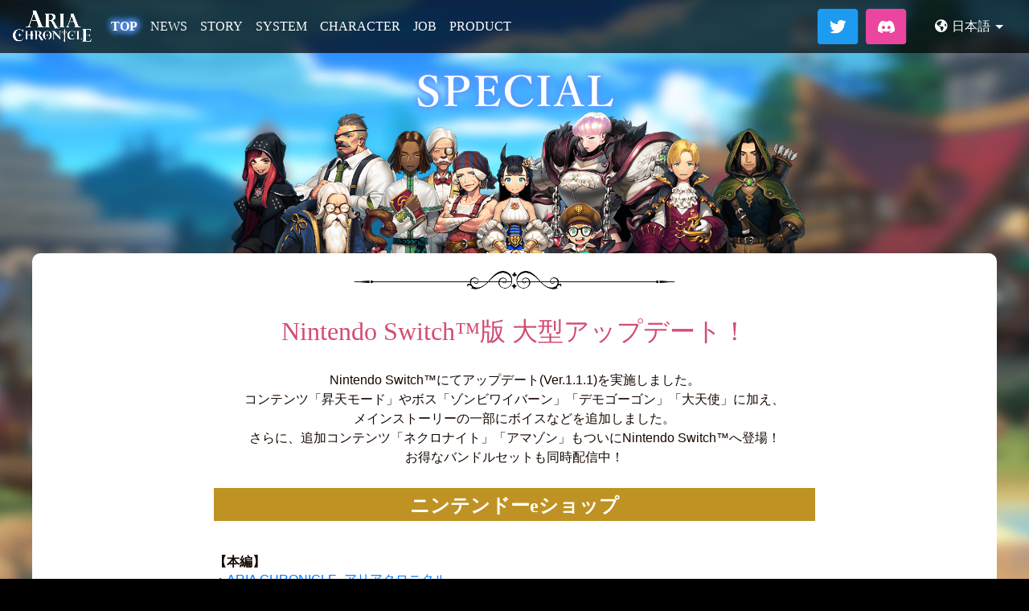

--- FILE ---
content_type: text/html
request_url: https://www.aria-chronicle.com/sp002.html
body_size: 8426
content:
<!DOCTYPE html>
<html>
<head>
<!-- Required meta tags -->
<meta charset="utf-8" />
<meta http-equiv="X-UA-Compatible" content="IE=edge" />
<meta name="viewport" content="width=device-width, initial-scale=1, shrink-to-fit=no" />
<title>ARIA CHRONICLE</title>
<!-- meta tags for SEO -->
<meta name="keywords" content="Aria Chronicle, アリアクロニクル, Steam, ゲーム, 新発売, RPG, ファンタジー, 英雄, アリア, ティラ, ジェロム, 聖騎士, タマゲリア" />
<meta name="description" content="Steam®、Nintendo Switch™にて配信中のゲーム、ARIA CHRONICLE（アリアクロニクル）の公式サイトです。" />
<meta property="og:title" content="ARIA CHRONICLE" />
<meta property="og:type" content="website" />
<meta property="og:url" content="https://www.aria-chronicle.com/" />
<meta property="og:image" content="https://www.aria-chronicle.com/images/ogp.png" />
<meta property="og:site_name" content="ARIA CHRONICLE" />
<meta property="og:description" content="Steam®、Nintendo Switch™にて配信中のゲーム、ARIA CHRONICLE（アリアクロニクル）の公式サイトです。" />
<meta name="twitter:card" content="summary" />
<meta name="twitter:site" content="@AriaChronicle" />
<meta name="twitter:title" content="ARIA CHRONICLE" />
<meta name="twitter:description" content="Steam®、Nintendo Switch™にて配信中のゲーム、ARIA CHRONICLE（アリアクロニクル）の公式サイトです。" />
<meta name="twitter:image" content="https://www.aria-chronicle.com/images/twittercard.png" />
<link rel="alternate" hreflang="ja" lang="ja" href="https://www.aria-chronicle.com/">
<!--日本語-->
<link rel="alternate" hreflang="en" lang="en" href="https://www.aria-chronicle.com/en/">
<!--英語-->
<link rel="alternate" hreflang="zh-cmn-Hans" lang="zh-cmn-Hans" href="https://www.aria-chronicle.com/cn/">
<!--中国語（簡体）-->
<link rel="alternate" hreflang="zh-cmn-Hant" lang="zh-cmn-Hant" href="https://www.aria-chronicle.com/tw/">
<!--中国語（繁体）-->
<link rel="alternate" hreflang="ko" lang="ko" href="https://www.aria-chronicle.com/ko/">
<!--韓国語-->
<link href="images/favicon.ico" rel="shortcut icon">
<!-- Bootstrap CSS -->
<link rel="stylesheet" href="https://stackpath.bootstrapcdn.com/bootstrap/4.3.1/css/bootstrap.min.css"
    integrity="sha384-ggOyR0iXCbMQv3Xipma34MD+dH/1fQ784/j6cY/iJTQUOhcWr7x9JvoRxT2MZw1T" crossorigin="anonymous" />

<!-- Add the slick-theme.css if you want default styling -->
<link rel="stylesheet" type="text/css" href="https://cdn.jsdelivr.net/gh/kenwheeler/slick@1.8.1/slick/slick.css" />
<!-- Add the slick-theme.css if you want default styling -->
<link rel="stylesheet" type="text/css" href="https://cdn.jsdelivr.net/gh/kenwheeler/slick@1.8.1/slick/slick-theme.css" />

<!-- Slider Pro -->
<link rel="stylesheet" href="https://cdnjs.cloudflare.com/ajax/libs/slider-pro/1.5.0/css/slider-pro.min.css" />

<!-- Font Awesome -->
<script src="https://kit.fontawesome.com/de14b2dcce.js"></script>

<!-- Own custom CSS -->
<link rel="stylesheet" type="text/css" media="screen" href="styles/main.css?date=210331" />
<link rel="stylesheet" type="text/css" media="screen" href="styles/colorbox.css?date=210331" />
<link rel="preconnect" href="https://fonts.gstatic.com">
<link href="https://fonts.googleapis.com/css2?family=Noto+Serif+TC:wght@600&family=Noto+Serif+SC:wght@600&family=Lora:wght@500&family=Lora:wght@500&display=swap" rel="stylesheet">

<!-- Global site tag (gtag.js) - Google Analytics -->
<script async src="https://www.googletagmanager.com/gtag/js?id=G-YFHFR0QLEN"></script>
<script>
  window.dataLayer = window.dataLayer || [];
  function gtag(){dataLayer.push(arguments);}
  gtag('js', new Date());

  gtag('config', 'G-YFHFR0QLEN');
</script>
</head>

<body>
<div id="fb-root"></div>
<script async defer crossorigin="anonymous" src="https://connect.facebook.net/en_US/sdk.js#xfbml=1&version=v4.0&appId=671876253303226&autoLogAppEvents=1">
  </script>
<div id="loading" class="load-bg">
  <div class="load-anime">
    <div><img src="images/Logo_load.png" width="230px" alt="load_logo">
      <p><br>
        <br>
        Now Loading</p>
    </div>
  </div>
</div>
<nav class="navbar navbar-expand-lg fixed-top navbar-dark"><a class="navbar-brand" href="/"><img src="images/Logo_English_White_S.png" height="40" alt="Aria Chronicle" /></a>
  
  <!--sns-btn2-->
  <div class="sns-menu sp"><a href="https://twitter.com/ariachronicle" target="_blank"><img src="./images/sns-twitter-icn.png" width="100%" alt="twitter"></a><a href="https://discord.com/invite/WxAEQkZ" target="_blank"><img src="./images/sns-discord-icn.png" width="100%" alt="discord"></a></div>
  <button class="navbar-toggler" type="button" data-toggle="collapse" data-target="#navbarNav" aria-controls="navbarNav" aria-expanded="false" aria-label="Toggle navigation"><span class="navbar-toggler-icon"></span></button>
  <div class="collapse navbar-collapse" id="navbarNav">
    <ul class="navbar-nav" id="menu">
      <li class="navbar-item active"><a class="nav-link" id="menu-top" href="/#top">TOP<span class="sr-only">(current)</span></a></li>
      <li class="navbar-item"><a class="nav-link" id="menu-news" href="/#news-section">NEWS</a></li>
      <li class="navbar-item"><a class="nav-link" id="menu-story" href="/#story-section">STORY</a></li>
      <li class="navbar-item"><a class="nav-link" id="menu-system" href="/#system-section">SYSTEM</a></li>
      <li class="navbar-item"><a class="nav-link" id="menu-character" href="/#character-section">CHARACTER</a></li>
      <li class="navbar-item"><a class="nav-link" id="menu-job" href="#job-section">JOB</a></li>
      <li class="navbar-item"><a class="nav-link" id="menu-product" href="/#product-section">PRODUCT</a></li>
    </ul>
    
    <!--SNS-btn1-->
    <div class="sns-menu pc"><a href="https://twitter.com/ariachronicle" target="_blank"><img src="./images/sns-twitter-icn.png" width="100%" alt="twitter"></a><a href="https://discord.com/invite/WxAEQkZ" target="_blank"><img src="./images/sns-discord-icn.png" width="100%" alt="discord"></a></div>
    <div class="navbar-item dropdown ml-md-auto">
      <ul class="gnav nav-link">
        <li><a class="gnav-link"><i class="fas fa-globe-americas"></i><span>日本語</span></a>
          <ul class="gnav-sub">
            <li class=""><a class="dropdown-item" href="./en/">English</a></li>
            <li><a class="dropdown-item" href="./ko/">한국어</a></li>
            <li><a class="dropdown-item" href="./cn/">简体中文</a></li>
            <li><a class="dropdown-item" href="./tw/">繁體中文</a></li>
          </ul>
        </li>
      </ul>
    </div>
  </div>
</nav>

<!---->
<main class="sp-floor">
  <section class="sp-section">
    <div class="wrapper">
      <div class="sp-p-name">
        <h2><img class="section-title" src="images/section-titles/special.png" alt="CHARACTER" width="100%" /></h2>
        <!-- Image Map Generated by http://www.image-map.net/ -->
        <div><img src="images/all-characters.png" alt="Characters" width="100%" class="sp-tit-chara"/></div>
      </div>
      <div class="sp-content-box">
        <div class="sp-tit-head"><img src="images/job/job-head.png" alt="sp-head" width="100%"></div>
        <div class="sp-p-tit">
          <h2 class="m-jp">Nintendo Switch™版 <br class="br768">大型アップデート！</h2>
        </div>
        <div class="sp-cotent mini">
          <p class="t-center">Nintendo Switch™にてアップデート(Ver.1.1.1)を実施しました。<br>
            コンテンツ「昇天モード」やボス「ゾンビワイバーン」「デモゴーゴン」「大天使」に加え、<br>
            メインストーリーの一部にボイスなどを追加しました。<br>
            さらに、追加コンテンツ「ネクロナイト」「アマゾン」もついにNintendo Switch™へ登場！<br>
            お得なバンドルセットも同時配信中！ </p>
          <div class="sp-item-box tenpo-all">
            <h3 class="sp-p-tit-sub m-jp">ニンテンドーeショップ</h3>
          </div>
          <div class="update-list">
            <p class="bold">【本編】</p>
            <ul>
              <li>・<a href="https://store-jp.nintendo.com/list/software/70010000036849.html" target="_blank">ARIA CHRONICLE -アリアクロニクル-</a></li>
            </ul>
          </div>
          <div class="update-list">
            <p class="bold">【DLC】</p>
            <ul>
              <li>・<a href="https://store-jp.nintendo.com/list/software/70050000034267.html" target="_blank">追加キャラクター「ネクロナイト」</a></li>
              <li>・<a href="https://store-jp.nintendo.com/list/software/70050000034268.html" target="_blank">追加キャラクター「アマゾン」</a></li>
            </ul>
          </div>
          <div class="update-list">
            <p class="bold">【バンドル】</p>
            <ul>
              <li>・<a href="https://store-jp.nintendo.com/list/software/70070000014092.html" target="_blank">アリアクロニクル【アマゾン】【ネクロナイト】Bundleセット</a></li>
              <li>・<a href="https://store-jp.nintendo.com/list/software/70070000014093.html" target="_blank">追加キャラクターセット【アマゾン】【ネクロナイト】</a></li>
            </ul>
          </div>
          
          <!---->
          <div class="update-list-name">
            <p class="t-center"><br><br>大型アップデートの詳細は下記をご確認ください。</p>
            <h3 class="sp-p-tit-sub m-jp">コンテンツ追加</h3>
          </div>
          <div class="update-list">
            <ul class="list-head">
              <li class="bold">「昇天モード」を追加しました。</li>
            </ul>
            
            <div class="sp-content-item">
              <h3 class="m-jp">遊び方</h3>
              <!---->
              <div class="item-img">
                <p class="bold">1.挑戦者を選ぼう！</p>
                <div>
                  <a href="images/sp002/syoten01_jp.jpg" class="group01" title="1.挑戦者を選ぼう！">
                  <img src="images/sp002/syoten01_jp.jpg" alt="syoten01" width="100%"></a>
                </div>
              </div>
              <!---->
              <div class="item-img">
                <p class="bold">2.戦闘に挑もう！</p>
                <div>
                  <a href="images/sp002/syoten02_jp.jpg" class="group01" title="2.戦闘に挑もう！">
                  <img src="images/sp002/syoten02_jp.jpg" alt="syoten02" width="100%"></a>
                </div>
              </div>
              <!---->
              <div class="item-img">
                <p class="bold">3.挑戦者が成長！</p>
                <div>
                  <a href="images/sp002/syoten03_jp.jpg" class="group01" title="3.挑戦者が成長！">
                  <img src="images/sp002/syoten03_jp.jpg" alt="syoten03" width="100%"></a>
                </div>
              </div>
              <!---->
              <div class="item-img">
                <p class="bold">4.戦利品を獲得！</p>
                <div>
                  <a href="images/sp002/syoten04_jp.jpg" class="group01" title="4.戦利品を獲得！">
                  <img src="images/sp002/syoten04_jp.jpg" alt="syoten04" width="100%"></a>
                </div>
              </div>
              <!---->
              <div class="item-img">
                <p class="bold">5.次のフロアへ！</p>
                <div>
                  <a href="images/sp002/syoten05_jp.jpg" class="group01" title="5.次のフロアへ！">
                  <img src="images/sp002/syoten05_jp.jpg" alt="syoten05" width="100%"></a>
                </div>
              </div>
            </div>
            
            <p>
              通常のストーリー攻略とは違い、最初に提示される3種類のキャラクターから1人を「挑戦者」として選択し、各層で発生する戦闘に勝利していき、最頂を目指すモードです。<br>
              <br>
              「挑戦者」は初期能力値が低く、何も装備していない状態で戦闘を開始しますが、各層で発生する戦闘に勝利することによってレベルアップし、加えて装備や持続効果などの3種類の提示から1つ選ぶ追加戦利品を獲得することができ、「挑戦者」を強化することができます。<br>
              <br>
              また、特定の層では「昇天商店」が出現し、昇天コインを利用してアイテムや装備を購入することができ、更に「挑戦者」を強化することができます。昇天コインは昇天モード開始時に「基本支給コイン」として手に入れることができる他、各層での戦闘に勝利することでも獲得することができます。<br>
              <br>
              どのキャラクターを「挑戦者」として選ぶのか、どの追加戦利品を獲得するか、限られた昇天コインでどのアイテムを入手するのか、数多の選択が攻略の鍵となります。
            </p>
          </div>
          
          
          <!---->
          <div class="update-list-name">
            <h3 class="sp-p-tit-sub m-jp">キャラクター関連</h3>
          </div>
          <div class="update-list">
            <ul class="list-head">
              <li class="bold">DLC英雄「ネクロナイト」「アマゾン」と関連装備を追加しました。</li>
              <li class="bold">アリーナのチャレンジモードに新規ボスモンスター「ゾンビワイバーン」「デモゴーゴン」「大天使」3体と関連装備を追加しました。</li>
              <li class="bold">各英雄のLv.9に使用できるスキルと特性を追加しました。</li>
            </ul>
            <!---->
            <div class="sp-content-item update-job">
              <h3>1.ウォーリア</h3>
              <ul>
                <li><img src="images/sp002/icn/01_warrior_1.png" alt="icn01" width="100%"></li>
                <li>
                  <span class="bold">スキル「内面の怒り」</span>
                  攻撃力倍率＋10%を得て、この効果の威力はターンごと徐々に強くなる。
                </li>
              </ul>
              <ul>
                <li><img src="images/sp002/icn/01_warrior_2.png" alt="icn02" width="100%"></li>
                <li>
                  <span class="bold">特性「堅固」</span>
                  シールド装備中であれば、能力値が上昇する。有害効果 耐性＋50%。
                </li>
              </ul>
            </div>
            <!---->
            <div class="sp-content-item update-job">
              <h3>2.パラディン</h3>
              <ul>
                <li><img src="images/sp002/icn/02_paladin_1.png" alt="icn03" width="100%"></li>
                <li>
                  <span class="bold">スキル「進撃」</span>
                  すぐ行動力＋1を得る。
                </li>
              </ul>
              <ul>
                <li><img src="images/sp002/icn/02_paladin_2.png" alt="icn04" width="100%"></li>
                <li>
                  <span class="bold">特性「応報」</span>
                  敵討ちバフが2回発動する。
                </li>
              </ul>
            </div>
            <!---->
            <div class="sp-content-item update-job">
              <h3>3.ローグ</h3>
              <ul>
                <li><img src="images/sp002/icn/03_rogue_1.png" alt="icn05" width="100%"></li>
                <li>
                  <span class="bold">スキル「邪悪な計略」</span>
                  自分にかかったバフ効果の持続時間を増やす。
                </li>
              </ul>
              <ul>
                <li><img src="images/sp002/icn/03_rogue_2.png" alt="icn06" width="100%"></li>
                <li>
                  <span class="bold">特性「ジャグリング」</span>
                  双手武器をより上手に操る。攻撃力倍率＋15%。
                </li>
              </ul>
            </div>
            <!---->
            <div class="sp-content-item update-job">
              <h3>4.メイジ</h3>
              <ul>
                <li><img src="images/sp002/icn/04_mage_1.png" alt="icn07" width="100%"></li>
                <li>
                  <span class="bold">スキル「元素術師のオーラ」</span>
                  敵全体に魔法耐性－20%適用。
                </li>
              </ul>
              <ul>
                <li><img src="images/sp002/icn/04_mage_2.png" alt="icn08" width="100%"></li>
                <li>
                  <span class="bold">特性「位相エネルギー吸収」</span>
                  敵の攻撃を受け、被害量が0の場合、MP＋30を回復する。
                </li>
              </ul>
            </div>
            <!---->
            <div class="sp-content-item update-job">
              <h3>5.ウォーロック</h3>
              <ul>
                <li><img src="images/sp002/icn/05_warlock_1.png" alt="icn09" width="100%"></li>
                <li>
                  <span class="bold">スキル「広がる闇」</span>
                  敵1人に闇を植え付ける。<br>持続時間が終わると、敵全体に闇ダメージ＋200%を与えて、壊死を誘発。
                </li>
              </ul>
              <ul>
                <li><img src="images/sp002/icn/05_warlock_2.png" alt="icn10" width="100%"></li>
                <li>
                  <span class="bold">特性「染みわたる闇」</span>
                  毎ターン闇攻撃力＋3を得る。この効果は蓄積される。<br>敵にダメージを与えると効果は消える。
                </li>
              </ul>
            </div>
            <!---->
            <div class="sp-content-item update-job">
              <h3>6.レンジャー</h3>
              <ul>
                <li><img src="images/sp002/icn/06_ranger_1.png" alt="icn11" width="100%"></li>
                <li>
                  <span class="bold">スキル「滅竜射撃」</span>
                  敵の頭から尾の先まで貫く強力な射撃で、物理ダメージ160%～200%を与える。<br>
                  敵のHPが50%以上なら、ダメージは50%増加する。<br>
                  使用条件：リロード効果がある時
                </li>
              </ul>
              <ul>
                <li><img src="images/sp002/icn/06_ranger_2.png" alt="icn12" width="100%"></li>
                <li>
                  <span class="bold">特性「嚆矢」</span>
                  敵のHPが50%以上の場合、追加ダメージ＋20%を与える。
                </li>
              </ul>
            </div>
            <!---->
            <div class="sp-content-item update-job">
              <h3>7.ドルイド</h3>
              <ul>
                <li><img src="images/sp002/icn/07_druid_1.png" alt="icn13" width="100%"></li>
                <li>
                  <span class="bold">スキル「大地の武器」</span>
                  武器に大地の気を吹き込み、物理攻撃力＋16を得る。
                </li>
              </ul>
              <ul>
                <li><img src="images/sp002/icn/07_druid_2.png" alt="icn14" width="100%"></li>
                <li>
                  <span class="bold">特性「大きな木」</span>
                  味方を完全に回復させると、25%確率で行動力＋1を得る。<br>1ターンにつき一度だけ発動します。
                </li>
              </ul>
            </div>
            <!---->
            <div class="sp-content-item update-job">
              <h3>8.プリースト</h3>
              <ul>
                <li><img src="images/sp002/icn/08_priest_1.png" alt="icn15" width="100%"></li>
                <li>
                  <span class="bold">スキル「治癒の種」</span>
                  治癒の種を植え付け、持続時間が終わると魔法攻撃力 ＋100%回復させる。<br>
                  もし、種を植えた対象がダメージを受けると、種はすぐ芽生え味方を回復させる。
                </li>
              </ul>
              <ul>
                <li><img src="images/sp002/icn/08_priest_2.png" alt="icn16" width="100%"></li>
                <li>
                  <span class="bold">特性「聖域の番人」</span>
                  味方が攻撃を受け、被害量が0の場合、50%確率で行動力＋1を得る。<br>1ターンにつき一度だけ発動します。
                </li>
              </ul>
            </div>
            <!---->
            <div class="sp-content-item update-job">
              <h3>9.モンク</h3>
              <ul>
                <li><img src="images/sp002/icn/09_monk_1.png" alt="icn17" width="100%"></li>
                <li>
                  <span class="bold">スキル「龍撃拳」</span>
                  竜体術が発動中にのみ使用可能な攻撃で、物理ダメージ135%～150%を与え、75%確率で出血、感電誘発。<br>
                  敵は順番が来るたびに物理ダメージ＋30%を受ける。<br>
                  調整：クリティカル率＋100%、アーマー無効<br>
                  使用条件：竜体術効果がある時<br>
                </li>
              </ul>
              <ul>
                <li><img src="images/sp002/icn/09_monk_2.png" alt="icn18" width="100%"></li>
                <li>
                  <span class="bold">特性「心眼」</span>
                  毎ターン25%確率で散眼効果を得る。
                </li>
              </ul>
            </div>
            <!---->
            <div class="sp-content-item update-job">
              <h3>10.コック</h3>
              <ul>
                <li><img src="images/sp002/icn/10_cook_1.png" alt="icn19" width="100%"></li>
                <li>
                  <span class="bold">スキル「刃研ぎ」</span>
                  特製の砥石で武器を研ぎ、クリティカル率＋5%を得る。<br>
                  アーマーを無視する物理攻撃で出血を誘発。他のバフ効果と併用できる。<br>
                </li>
              </ul>
              <ul>
                <li><img src="images/sp002/icn/10_cook_2.png" alt="icn20" width="100%"></li>
                <li>
                  <span class="bold">特性「ブレイクタイム」</span>
                  行動不可になると攻撃力倍率＋20%、物理耐性＋20%、魔法耐性＋20%を得る。
                </li>
              </ul>
            </div>
            <!---->
            <div class="sp-content-item update-job">
              <h3>11.追放者</h3>
              <ul>
                <li><img src="images/sp002/icn/11_exile_1.png" alt="icn21" width="100%"></li>
                <li>
                  <span class="bold">スキル「因果の一撃」</span>
                  敵に罪滅ぼしの一撃を食らわせ、物理ダメージ60%、闇ダメージ60%を与える。<br>
                  持続時間が終わると物理ダメージ＋100%を与え、烙印を誘発。<br>
                </li>
              </ul>
              <ul>
                <li><img src="images/sp002/icn/11_exile_2.png" alt="icn22" width="100%"></li>
                <li>
                  <span class="bold">特性「不屈」</span>
                  ダメージを受け、HPが30%以下になると、攻撃力倍率＋30%を得る。<br>1ターンにつき一度だけ発動します。
                </li>
              </ul>
            </div>
            <!---->
            <div class="sp-content-item update-job">
              <h3>12.チャーマー</h3>
              <ul>
                <li><img src="images/sp002/icn/12_charmer_1.png" alt="icn23" width="100%"></li>
                <li>
                  <span class="bold">スキル「魅惑」</span>
                  ヒューマノイドを誘惑し、味方を攻撃させる。<br>
                </li>
              </ul>
              <ul>
                <li><img src="images/sp002/icn/12_charmer_2.png" alt="icn24" width="100%"></li>
                <li>
                  <span class="bold">特性「踊る治癒師」</span>
                  華麗なパフォーマンスを眼前にするだけで、治癒される気がする。回復力＋20
                </li>
              </ul>
            </div>
            <!---->
            <div class="sp-content-item update-job">
              <h3>13.執行官</h3>
              <ul>
                <li><img src="images/sp002/icn/13_apparitor_1.png" alt="icn25" width="100%"></li>
                <li>
                  <span class="bold">スキル「督促」</span>
                  ランダムに味方へ行動力＋1を与える。<br>
                </li>
              </ul>
              <ul>
                <li><img src="images/sp002/icn/13_apparitor_2.png" alt="icn26" width="100%"></li>
                <li>
                  <span class="bold">特性「裏金」</span>
                  自分にバフ効果がかかると、25%確率で全バフ効果の持続時間が延長される。<br>1ターンにつき一度だけ発動します。
                </li>
              </ul>
            </div>
            <!---->
            <div class="sp-content-item update-job">
              <h3>14.タイムトラベラー</h3>
              <ul>
                <li><img src="images/sp002/icn/14_time-traveller_1.png" alt="icn27" width="100%"></li>
                <li>
                  <span class="bold">スキル「軌道砲撃」</span>
                  軌道を周回する軍事衛星を乗っ取り、敵を攻撃し、火ダメージ80%、光ダメージ80%を与える。<br>対象がターゲット状態のみ攻撃できる。
                </li>
              </ul>
              <ul>
                <li><img src="images/sp002/icn/14_time-traveller_2.png" alt="icn28" width="100%"></li>
                <li>
                  <span class="bold">特性「微調整」</span>
                  毎ターンクリティカル率＋10%を得る。この効果は蓄積される。<br>敵からダメージを受けると効果は失われる。
                </li>
              </ul>
            </div>
            <!---->
            <div class="sp-content-item update-job">
              <h3>15.ライター</h3>
              <ul>
                <li><img src="images/sp002/icn/15_writer_1.png" alt="icn29" width="100%"></li>
                <li>
                  <span class="bold">スキル「締切」</span>
                  次のターンに行動力＋2を得る。全ての行動力を消費する。
                </li>
              </ul>
            </div>
            <!---->
            <div class="sp-content-item update-job">
              <h3>16.召喚士</h3>
              <ul>
                <li><img src="images/sp002/icn/16_invoker_1.png" alt="icn30" width="100%"></li>
                <li>
                  <span class="bold">スキル「溶解の秘儀」</span>
                  敵の臓器を溶かして、火ダメージ20%、氷ダメージ20%、雷ダメージ20%、光ダメージ20%、闇ダメージ20%を与える。<br>
                  敵は順番が来るたび火ダメージ＋50%を受け、物理耐性－20%、魔法耐性－20%になる。<br>
                  使用条件：秘儀の力効果がある時
                </li>
              </ul>
              <ul>
                <li><img src="images/sp002/icn/16_invoker_2.png" alt="icn31" width="100%"></li>
                <li>
                  <span class="bold">特性「支配力」</span>
                  使い魔を召喚した時、使い魔に乱心をかける。
                </li>
              </ul>
            </div>           
          </div>

          <!---->
          <div class="update-list-name">
            <h3 class="sp-p-tit-sub m-jp">ボイス関連</h3>
          </div>
          <div class="update-list">
            <ul class="list-head">
              <li class="bold">本編ストーリーのボイスを一部追加しました。</li>
              <li class="bold">ゲーム設定でダンジョン移動時の音声をON／OFFすることができるようになりました。</li>
            </ul>
          </div>
          
          <!---->
          <div class="update-list-name">
            <h3 class="sp-p-tit-sub m-jp">その他</h3>
          </div>
          <div class="update-list">
            <ul class="list-head">
              <li class="bold">エンドロールに挿絵、楽曲「希望のクロニクル」と一部動画を追加しました。</li>
              <li class="bold">設定にエンドロールのリプレイ機能を追加しました。(エンディングクリアユーザ限定)</li>
              <li class="bold">クレジットタイトルを修正しました。</li>
              <li class="bold">各言語の一部テキストを修正しました。</li>
            </ul>
          </div>
          
          
        </div>
        <div class="sp-tit-foot"><img src="images/job/job-foot.png" alt="sp-foot" width="100%"></div>
      </div>
    </div>
  </section>
  <!-- TODO：MOVIE、SPECIALのセクションを追加したい場合は以下のタグを追加 -->
  <!-- <section class="wrapper news" id="movie-section"></section>-->
  <!-- <section class="wrapper news" id="special-section"></section>-->
</main>

<footer>
  <div class="fb-share-button" data-href="https://www.aria-chronicle.com/" data-layout="button" data-size="small"><a target="_blank" href="https://www.facebook.com/sharer/sharer.php?u=https%3A%2F%2Fwww.aria-chronicle.com%2F&amp;src=sdkpreparse" class="fb-xfbml-parse-ignore">Share</a>
  </div>
  
  <div class="foot-privacy">
    <span><a href="./privacy.html">プライバシーポリシー</a></span>
  </div>
  
  <div class="copyright">
    <p>©2022 Valve Corporation. Steam 及び Steam ロゴは、米国及びまたはその他の国のValve Corporation の商標及びまたは登録商標です。<br>
      Nintendo Switch&#8482;のロゴ・Nintendo Switch&#8482;は、任天堂株式会社の登録商標です。<br>
      <br>
      &#169;2019 STUDIO N9 / &#169;2019 HIKE Inc. All Rights Reserved.
    </p>
  </div>
  <div class="company-logo">
    <img class="company-logo" src="images/StudioN9.png" alt="StudioN9" />
    <a target="_blank" rel="noopener noreferrer" href="https://hike.inc/" target="_blank"><img class="company-logo"
        src="./images/copy_hike.webp" alt="HIKE" /></a>
  </div>
</footer>

<!-- Optional JavaScript -->
<!-- jQuery first, then Popper.js, then Bootstrap JS -->
<script src="https://code.jquery.com/jquery-3.3.1.slim.min.js" integrity="sha384-q8i/X+965DzO0rT7abK41JStQIAqVgRVzpbzo5smXKp4YfRvH+8abtTE1Pi6jizo" crossorigin="anonymous"></script>
<script src="https://code.jquery.com/jquery-3.3.1.min.js" integrity="sha256-FgpCb/KJQlLNfOu91ta32o/NMZxltwRo8QtmkMRdAu8=" crossorigin="anonymous"></script>
<!-- If jQuery doesn't work -->
<!-- <script src="https://ajax.googleapis.com/ajax/libs/jquery/3.4.1/jquery.min.js">
  </script>-->
<script src="https://cdnjs.cloudflare.com/ajax/libs/popper.js/1.14.7/umd/popper.min.js" integrity="sha384-UO2eT0CpHqdSJQ6hJty5KVphtPhzWj9WO1clHTMGa3JDZwrnQq4sF86dIHNDz0W1" crossorigin="anonymous"></script>
<script src="https://stackpath.bootstrapcdn.com/bootstrap/4.3.1/js/bootstrap.min.js" integrity="sha384-JjSmVgyd0p3pXB1rRibZUAYoIIy6OrQ6VrjIEaFf/nJGzIxFDsf4x0xIM+B07jRM" crossorigin="anonymous"></script>
<!-- kenwheeler  slick JS -->
<script type="text/javascript" src="https://cdn.jsdelivr.net/gh/kenwheeler/slick@1.8.1/slick/slick.min.js"></script>
<!-- Slider Pro -->
<script src="https://cdnjs.cloudflare.com/ajax/libs/slider-pro/1.5.0/js/jquery.sliderPro.min.js"></script>

<!-- jQuery RWD Image Maps -->
<!-- https://github.com/stowball/jQuery-rwdImageMaps -->
<script type="text/javascript" src="https://cdnjs.cloudflare.com/ajax/libs/jQuery-rwdImageMaps/1.6/jquery.rwdImageMaps.min.js"></script>
<!-- Custom js -->
<script type="text/javascript" src="scripts/main.js?date=210331"></script>
<script type="text/javascript" src="scripts/jquery.colorbox-min.js"></script>
</body>
</html>


--- FILE ---
content_type: text/css
request_url: https://www.aria-chronicle.com/styles/main.css?date=210331
body_size: 11788
content:
*{margin: 0;padding: 0;}

body {
  color: white;
  background-color: #000;
  min-width: 300px;
  margin:0;
  font-family: "YuMincho", "HiraMinProN-W6", "HiraMinPro-W6","Hiragino Mincho ProN", "HiraMinProN-W3", "Hiragino Mincho Pro", "Yu Mincho","MS Mincho", "MS PMincho", serif;
	font-size:1.1rem;
	position: relative;
	width: 100%;
	height: 100%;
	word-break: break-word;
}

p,td,li{ line-height: 1.5;}
img{margin:0;padding:0;vertical-align:middle;-webkit-backface-visibility: hidden;}
a img:hover{
	transition:all 0.2s ease;
	opacity:0.75;
	filter:alpha(opacity=75);
	-ms-filter:"alpha(opacity=75)";
}

ul {
  list-style: none;
  padding-inline-start: 0;
}

section {
  text-align: center;
  line-height:0;
  box-sizing: border-box;
}
div,nav{box-sizing: border-box;}

.mini{font-family: "ヒラギノ角ゴ ProN W3", "Hiragino Kaku Gothic ProN", "メイリオ", "Meiryo", "verdana", sans-serif;}

.ko .mini{font-family:"SF Pro KR","SF Pro Text","SF Pro Icons","Apple Gothic","HY Gulim","MalgunGothic","HY Dotum","Lexi Gulim","Helvetica Neue","Helvetica","Arial",sans-serif;}
.cn .mini{font-family:SegoeUI,'Microsoft YaHei',微软雅黑,"Helvetica Neue",Helvetica,Arial,sans-serif;}
.tw .mini{font-family:SegoeUI,'Microsoft JhengHei',微軟正黑體,"Helvetica Neue",Helvetica,Arial,sans-serif;}

.mini02{
	font-family: "ヒラギノ角ゴ ProN W3", "Hiragino Kaku Gothic ProN", "メイリオ", "Meiryo", "verdana", sans-serif;
	font-size: 12px;
	font-weight: normal;
}
.wrapper {
  /*box-shadow: inset 0 0 20px 20px #000;*/
  margin:0 auto;
  padding: 80px 40px ;
	box-sizing: border-box;
}

h3 {
  font-weight: bold;
}
.slick-slide,.no-group{outline:none;}

.br1920{display: block;}
.br1440{display: none;}
.br768{display: none;}
.t-center{text-align: center;}
.bold{font-weight: bold;}

.m-jp,
.m-en{font-family: "YuMincho", "HiraMinProN-W6", "HiraMinPro-W6","Hiragino Mincho ProN", "HiraMinProN-W3", "Hiragino Mincho Pro", "Yu Mincho","MS Mincho", "MS PMincho", serif;}
.m-ko{font-family: "IropkeBatanaM", "jejumyeongjo";}
.m-cn{font-family: 'Noto Serif SC', serif; font-size: 90%; font-weight: normal;}
.m-cn02{font-family: 'Noto Serif SC', serif;}
.m-tw{font-family: 'Noto Serif TC', serif; font-size: 90%; font-weight: normal;}
.m-tw02{font-family: 'Noto Serif TC', serif;}

/*load*/
.load-bg{
	position: fixed;
	top: 0;
	left: 0;
	width: 100%;
	height: 100%;
	z-index: 9999;
	-webkit-transition: all 1.2s ease;
			transition: all 1.2s ease;
	 background-color: #000;
	text-align: center;
	overflow: hidden;
	-webkit-backface-visibility:hidden;
	backface-visibility:hidden;
}
.load-bg span{font-size:1.2rem;}
.load-bg.loaded{
	opacity:0;
	visibility:hidden;
	pointer-events:none;
}

.load-anime {
	position: absolute;
	top: 50%;
	left: 50%;
	-ms-transform: translate(-50%, -50%);
	-webkit-transform: translate(-50%, -50%);
			transform: translate(-50%, -50%);
	-ms-transform-origin: center;
	-webkit-transform-origin: center;
			transform-origin: center;
	width: 240px;
	height: 240px;
}
 
.load-anime div {
	position: absolute;
	top: 50%;
	left: 50%;
	-ms-transform: translate(-50%, -50%);
	-webkit-transform: translate(-50%, -50%);
			transform: translate(-50%, -50%);
	font-size: 16px;
	text-align: center;
	letter-spacing: 2px;
}

.load-anime div span{
	position: absolute;
	bottom:-50px;
	left: 50%;
	-ms-ransform: translate(-50%, -50%);
	-webkit-transform: translate(-50%, -50%);
			transform: translate(-50%, -50%);
}

/* Nav */
nav {
  background-color: black;
}

.navbar-nav {
  /*text-shadow: #5a99ff 2px 2px 10px;*/
}

li.navbar-item.active {
  font-weight: bold;
	text-shadow:0px 0px 10px rgba(90,153,255,1),2px 0px 10px rgba(90,153,255,1),0px 2px 10px rgba(90,153,255,1),-2px 0px 10px rgba(90,153,255,1),0px -2px 10px rgba(90,153,255,1);
}

.navbar-dark .navbar-nav .nav-link {
  color: rgba(255, 255, 255, 1);
}

.navbar-item.dropdown {
  margin: 0 0 0;
  margin-left:inherit!important;
}

a#navbarDropdown {
  color: white;
  padding-left: 0;
  padding-right: 0;
}

i.fas.fa-globe-americas {
  padding: 0 5px 0 0;
}

/* Nav end */


/*--多言語リンク--*/
.gnav {
    display: flex;
    margin: 0 auto;
    max-width: 200px;
	position: relative;
}

.gnav-link{
	padding:0 16px 0 0;
	position: relative;
}

.gnav-link::after{
	display: inline-block;
	margin-left: .255em;
	vertical-align: .255em;
	content: "";
	border-top: .3em solid;
	border-right: .3em solid transparent;
	border-bottom: 0;
	border-left: .3em solid transparent;
	top: 10px;
    right: 0;
	position: absolute;
	
}



/*全てのリスト・リンク共通*/
.gnav li {
    list-style: none;
    position: relative;
}
.gnav li a {
    color: #fff;
    display: block;
    text-align: center;
    text-decoration: none;
    width: 100%;
	
}
.gnav-sub{
	position: absolute;
	background-color: rgba(0, 0, 0, 0.7);
	left: 50%;
	transform: translate(-50%);
}

.gnav-sub li {
    height: 0;
    overflow: hidden;
    transition: .5s;
}
.gnav-sub li a {
	height: 3rem;
    line-height: 3rem;
}

.gnav li:hover > ul > li {
    height: 3rem;
    overflow: visible;
}

/* Header */
main{position: relative;margin-bottom:0px;}

header {
  position: relative;
  background-image: url(../images/bg-top.jpg);
  background-size: cover;
  background-position:top;
	overflow: hidden;
	line-height:0;
}

header.wrapper{
	box-shadow:none;
	width: 100%;
	max-width: inherit;
	margin: 0;
	min-height: 100vh;
}

.head-parts{
	position: absolute;
	background-image: url(../images/haeder-parts.png);
	background-position:bottom;
	background-repeat: repeat-x;
	width: 100%;
	height: 100px;
	bottom:0;
	left:0;
}

h1 {
  position: absolute;
  left: 40px;
  bottom: 80px;
  width: 100%;
}

img.section-title {
  width: 100%;
  max-width: 360px;
  display: block;
  margin: 0 auto;
}

img#title {
  width: 30%;
  min-width: 250px;
}

.title-box{
	position: absolute;
	left: 40px;
	bottom: 40px;
	width: 28%;
	min-width: 250px;
}

.title-box h1{
	position: static;
}

.title-box img#title{
	width: 100%;
	min-width:inherit;
}

.top-banner{
	max-width:550px;
	margin: 0 auto;
	font-size: 0;
	line-height: 0;
}
.top-banner a{
	display: inline-block;
	margin: 0.5%;
	width: 44%;
}
.top-banner .w100{
	padding: 3%;
	width: 100%;
}
.top-banner .eshop{background:#e60012}
.top-banner .steam{background:#221e1f}
.top-banner .stove{background:#ff5000}

.top-banner .nintendo a{
	border-radius: 12px;
	margin: 3% 1.5%;
  width: 30.33%;
}
.nintendo{
	text-align: center;
  display: flex;
}
.nintendo.grbl{
  display: flex;
  flex-wrap: wrap;
  justify-content: center;
  margin: 0 3%;
}

.nintendo.grbl a{
  width: 49%;
  min-height: 70px;
	padding:5px 10px 10px;
  margin: 0;
	color:#fff;
	font-size: 1.4rem;
	line-height: 1;
	text-decoration: none;
	border-radius: 8px;
	border:2px solid #fff;
  display: flex;
  align-items: center;
  justify-content: center;
}

.en .nintendo.grbl a{
  font-weight: bold;
  min-height: 60px;
  padding: 10px;
}

.nintendo.grbl a{margin:0 1%}
.nintendo.grbl a:hover{
  transition:all 0.2s ease;
	opacity:0.75;
	filter:alpha(opacity=75);
	-ms-filter:"alpha(opacity=75)";
}

/* Header end */
/* News */
.news-bg{
	 background: linear-gradient(rgba(0,0,0,.75),rgba(0,0,0,.15) 50%,rgba(0,0,0,1));
}
.news {
  background-image: url(../images/bg-news.png);
  background-position: center;
  background-size: cover;
}

img.news {
  position: absolute;
  bottom: 0;
  left: 50%;
  transform: translate(-50%);
}

/* News end */
/* Story */

.story {
  background-image: url(../images/bg_river.jpg);
  background-position: bottom;
  background-size: cover;
  background-repeat: no-repeat;
  position: relative;
  padding:0;
}

.story-bg{
  background: linear-gradient(rgba(255,255,255,.8),rgba(255,255,255,.45));
}

.story-cha{
  max-width: 560px;
  margin: 30px auto -30px;
}

.story-text{
	color:#333;
	font-weight: bold;
  /*text-shadow: 0px 0px 5px rgba(255,255,255,1),2px 0px 4px rgba(255,255,255,1),0px 2px 4px rgba(255,255,255,1),-2px 0px 4px rgba(255,255,255,1),0px -2px 4px rgba(255,255,255,1)*/
}
/* Story end */
/* System */

.system {
  padding-left: 0;
  padding-right: 0;
  position: relative;
  margin-bottom: 0;
  background-image: url(../images/system/system-bg.jpg);
  background-position: center;
  background-size: cover;
  background-repeat: no-repeat;
}

.system-picture img {
  /*box-shadow: 1px 1px 10px white;*/
  width: 90%;
  margin: 5px auto;
	max-width: 960px;
}

.system-carousel {
  width: 80%;
  margin: auto;
	background: rgba(255,255,255,.25);
	box-shadow: inset 0 0 20px 20px rgba(0,0,0,.25);
	padding:20px;
	
}

div.wallpaper {
  box-shadow: 1px 1px 10px white;
  margin: 10px 0;
}

.system-description-container {
  position: relative;
  width: 90%;
	height: 176px;
  margin: auto;
}

.system-description {
  padding: 3%;
  background-color: rgba(0, 0, 0, 0.5);
  width: 100%;
	max-width: 960px;
	margin: 10px auto 0;
  text-align: center;
  color: #fff;
}

.system-description h3 {
  text-shadow: 1px 1px 3px black;
  color:#fc0;
	border-bottom:1px solid #fff;
	padding:0 0 10px;
}

/*.system-description p {
  font-size: 0.9rem;
}*/

img.wallpaper {
  width: 100%;
}

.system-description p {
  margin-bottom: 0;
}

.system-slide-container {
  padding: 20px 0;
}

/* System end */
/* Character */

.chara-height{
	min-height: 1034px;
	max-height: 1034px;
	background-image: url(../images/bg_river.jpg);
	background-position: center;
	background-repeat: no-repeat;
	box-sizing: border-box;
	overflow: hidden;
}

.character img.section-title {
  width: 100%;
  max-width: fit-content;
}

.character {
	position: relative;
}
.character-slide p{
	font-weight: bold;
}
.character .for-mobile {
  display: none;
}
.character.only-pc{
  /*box-shadow: inset 0 0 20px 20px #000000;*/
  padding: 0;
  margin-bottom: -158px;
}

#all-characters {
  width: 100%;
	max-width: 800px;
}

.prev-arrow {
  left: -70px;
}

.next-arrow {
  right: -70px;
}

img.slick-arrow {
  width: 50px;
}

button.prev-arrow.slick-arrow,
button.next-arrow.slick-arrow {
  top: 50%;
  background-color: transparent;
  transform: translate(0, -50%);
  position: absolute;
  border: transparent;
  z-index: 10;
  outline: none;
}

.character-carousel {
  width: 80%;
  margin: 0 auto;
	position: relative;
}

.character-carousel:after{
	content: "";
    position: absolute;
	max-width: 1155px;
    width: 100%;
    height: 100%;
    background: #fff;
    top: 0;
    left: 50%;
	transform: translate(-50%,0);
    z-index: -1;
}

h3.for-mobile {
  display: none;
}

area {
  outline: none;
  display: block;
}

.character-carousel-container {
  width: 80%;
	position: absolute;
	left: 50%;
	transform: translate(-50%,0);
}

img.character-bg {
  box-shadow: 1px 1px 10px rgba(0,0,0,.75);
  margin: auto;
}

.character-intro-container {
  width: 100%;
	max-width: 1155px;
  position: absolute;
  top: 50%;
  left: 50%;
  transform: translate(-50%, -50%);
}

.character-bg-container{
	max-width: 1155px;
	margin: 0 auto;
}

.character-intro {
  text-align: left;
  width: 55%;
  position: absolute;
  top: 50%;
  left: 10%;
  color: #333;
  transform: translate(0, -50%);
}

.character-intro-figure {
  position: absolute;
  top: 50%;
  right: 0;
  width: 43%;
  transform: translate(0, -50%);
}

img.character-figure {
  width: 100%;
	max-width: 448px;
	margin: 0 auto;
}

.character-figure.only-pc{display: block;}
.character-figure.for-mobile{display:none;}

p.minimum-intro {
  margin-bottom: 0.1rem;
  font-size: 1rem;
}

.character-header h3 {
  text-shadow: 1px 1px 3px #999999;
  border-bottom: solid 2px #999999;
  width: 70%;
}
.character-header p{
	width: 70%;
}

.chara-text{text-shadow: 0px 0px 5px rgba(255,255,255,1),2px 0px 4px rgba(255,255,255,.9),0px 2px 4px rgba(255,255,255,.9),-2px 0px 4px rgba(255,255,255,.9),0px -2px 4px rgba(255,255,255,.9),0px 0px 5px rgba(255,255,255,1),2px 0px 4px rgba(255,255,255,.9),0px 2px 4px rgba(255,255,255,.9),-2px 0px 4px rgba(255,255,255,.9),0px -2px 4px rgba(255,255,255,.9);}

/* Character end */

/* job */
section.job {
  position: relative;
  width: 100%;
  height: 1230px;
  background:linear-gradient(to bottom, #684e2b, #000 50%,#000);	
}

.job .wrapper{
  background-image: url(../images/job/bg-job.jpg);
  background-position: center;
  background-size: cover;
	padding:80px 40px 40px;
}

.job h2{max-width: 960px; margin: auto;}


.job-carousel-container{
	width: 80%;
	margin: auto;
}
.job-carousel-sam{
	width: 100%;
	font-size: 0;
	line-height: 0;
	margin: 10px auto 0
}

.job-carousel-sam img{max-width: 70px;}


.job-carousel-sam div{
	display:inline-block;
	margin: 5px;
	background: #fff;
}

.job-slide{
	position: relative;
	width: 100%;
	height: 100%;
	padding:70px 5px 70px;
}

.job-box{
	position: relative;
	width: 100%;
	height: 100%;
	max-width: 960px;
	min-height: 560px;
	margin: auto;
}

.en .job-box{
  min-height: 640px;
}

.job-box p{
  color:#180800;
  font-weight: bold;
  line-height: 1.3;
}

.job-text-box{
	position: absolute;
	left:0;
	top:0;
	width: 100%;
	max-width: 480px;
}

.job-title{
	position: relative;
	border-bottom: 1px solid #333;
}

.job-title img,.job-title h2{display:inline-block;}
.job-title img{
	max-width: 35px;
	position: relative;
	top:-8px;
}
.job-title h2{
	color:#180800;
	margin: 0;
	text-shadow: 1px 1px 3px rgba(79,29,2,.5);
}

.job-title h3{
	color:rgba(79,29,2,.1);
	margin: 0;
	position: absolute;
	z-index: -1;
	left:50%;
	top:40%;
	transform: translate(-50%, -50%);
	font-size:4.2rem;
	letter-spacing: 0px;
	word-break: normal;
}

.job-voice{
	text-align: right;
	padding:5px 0;
	font-size: 1.0rem;
  margin-bottom: 5px;
}

.en .job-voice{
	margin-bottom: 0;
}

.job-text{
	text-align: left;
	margin-bottom: 10px;
}

.en .job-text{
	margin-bottom: 15px;
}

.job-text.mini{
	font-size: .8rem;
	font-weight: bold;
	color:#f00;
}

.job-chara{
	position: absolute;
	right:0;
	top:50%;
	transform: translate(0, -50%);
	max-width: 760px;
	width: 100%;
}

.job-chara .only-pc{display: block}
.job-chara .for-mobile{display:none}

.job-chara-img{
	position: absolute;
	left:0;
	bottom:0;
	max-width: 480px;
	width: 100%;
	background: #fff;
	box-shadow: 1px 1px 5px rgba(79,29,2,.75);
}

.job-head,
.job-foot{
	max-width: 640px;
	margin: auto;
}

.job-head{padding:20px 0 0;}

/*JOB差分*/
.detail-cla {
	clear: both;
	position: relative;
	height: 540px;
	padding:50px;
}
.detail-cla img{position:absolute;bottom:10px;}

.tab-cla{
	position: absolute;
	right:0;
	max-width:240px;
	zoom: 1;
	list-style: none;
	margin: 0 auto;
	padding: 0;
	text-align:center;
	z-index: 100;
}
.tab-sam {
	width: 60px;
	display: inline-block;
	overflow:hidden;
}

.tab-sam:hover{
	position: relative;
	top:2px;
	transition:all 0.5s ease;
}

.tab-sam a {
	display: block;
	text-transform: uppercase;
	cursor: pointer;
	position: relative;
	outline: none;
}

.job01{right:-30px}
.job02{right:-40px}

/* job end */

/* Product */
section.product {
  background-image: url(../images/bg-large.jpg);
  background-position: center;
  background-size: cover;
  padding-left: 0;
  padding-right: 0;
  position: relative;
  width: 100%;
  height: 100%;
}

.product .wrapper{
	width: 100%;
	max-width: inherit;
	box-shadow: none;
}

.product.row {
  width: 90%;
  margin: auto;
	max-width:960px;
}

img.product.comingsoon {
  min-width: 190px;
	max-width: 320px;
}

.product.detail {
  margin: auto 0;
	width: 30%;
}

.product.tablebox{
	margin: auto 0;
	width: 70%;
	padding-left:20px;
}

.table.product {
	width: 100%;
  color: white;
  margin: 20px auto;
  vertical-align: top;
	border-collapse: separate;
	border-spacing: 4px;
}

.table td{
  text-align: left;
  padding: 5px;
	width: 70%;
	box-sizing: border-box;
	vertical-align:middle;
	
}
.table td:first-of-type {
  text-align:center;
  background-color:rgba(0,0,0,.5); 
	width: 30%;
	padding:5px;
}

.shop-box{
	font-size: 0;
	line-height: 0;
}

.shop-btn{
	display: inline-block;
	width: 40%;
	margin: 3%;
}


.black-filter {
  background-color: rgba(0, 0, 0, 0.5);
}
.table-banner{padding:10px!important;}
.table-banner img{
	width: 100%;
	max-width: 420px;
}

/* Product end */
/* Footer */
footer {
	padding: 40px;
	background: #111;
	position: relative;
	z-index: 9999;
}

.fb-share-button {
  display: flex !important;
  justify-content: center;
  align-items: center;
  margin-bottom: 10px;
}

.company-logo{text-align:center;}

img.company-logo {
  height: 40px;
  margin-right: 10px;
	margin-bottom: 10px;
}

img.company-logo:last-of-type{margin-right: 0px;}
.copyright {
  text-align:center;
}

.copyright p{font-size:.8rem}


.foot-privacy{
  text-align: center;
  position: relative;
  font-size: 14px;
  margin: 20px 0;
}

.foot-privacy:after{
  position: absolute;
  top: 50%;
  content: '';
  display: block;
  width: 100%;
  height: 1px;
  background: #fff;
}

.foot-privacy span{
  background: #111;
  padding:0 5%;
  position: relative;
  z-index:1;
}

.foot-privacy a{
  color:#fff;
}

/* Footer end */

/* Extra large devices (large desktops, 1366px and up) */
@media (min-width: 1366px) {
  .wrapper {
    min-height:inherit;
    width: 80%;
    max-width: 1580px;
  }
}

/* Super duper large devices (1920px and up) */
@media (min-width: 1920px) {	
  h3 {font-size: 2rem;}
	.chara-height{background-size: cover}
}

@media (max-width: 1680px) {
	.character-intro-figure{width: 38%;}
	
	.detail-cla {padding:0;}
	.job01,.job02{right:-20px}
	.job-chara{max-width: 700px;}
}

@media (max-width: 1560px) {	
	.job-carousel-sam img{max-width: 60px;}
}
@media (max-width: 1440px) {
	.br1920{display: none}
	.br1440{display: block}
	.chara-height {
    min-height: 920px;
	max-height: 920px;
	}
	
	#job-section{height: auto;}
	.job .wrapper {width:100%;max-width:inherit;}
	.job-chara{max-width: 760px;}
	.job-text-box{max-width: 410px;}
	.job-text-box h3{letter-spacing: 2px; font-size:3.2rem;}
	.job-chara-img{max-width: 410px;}
}

@media (max-width:1280px) {
	body{font-size: 1.0rem}

	/*--SISTEM--*/
	.system-carousel{width: 86%;}
	/*--CHARA--*/
	.chara-height{
		min-height: 860px;
		background-position:bottom;
	}
	.character-carousel{
		width: 100%;
	}
	
	.character-intro{
		width: 60%;
		left: 5%;
	}
	.character-header p{
		width: 80%;
	}
	.character-header h3{width: 80%;}
	p.minimum-intro{font-size:.75rem;}
	
	
	/*JOB*/
	.job .wrapper{padding:40px}
	.job-carousel-container{width: 90%;}
	
	.job-carousel-sam img{max-width: 80px;}
	.job-box{min-height: 500px;}
  .en .box{min-height: 560px;}
  
	.job-voice{font-size:.75rem;}
	
	.job-slide{padding:20px 0;}
	.job-text-box{max-width: 400px;}
	/*--.job-text-box br{display: none;}--*/
	.job-title h3{
		letter-spacing: 0;
		font-size: 4.5vw;
	}
	.job-chara{max-width: 600px;}
	.job-chara-img{max-width: 400px;}	
	
	.job01,.job02{right:0}
	.job03,.job04,.job05,.job08,.job09,.job10{right:5%}
}

@media screen and (max-width: 1024px) {
	.top-banner{
		margin: 15px auto;
	}
	
	.top-banner a{
		display: block;
		margin: 0 0 10px;
		width: 100%;
		background: rgba(255,255,255,0);
	}
	
	.top-banner .nintendo a{
    margin: 3% 3% 5%;
    width: 100%;
  }
	
	.nintendo{
		margin: 10px 0 0;
	}
	
  .nintendo.grbl{display: block;}
  .nintendo.grbl a{width: 100%!important;margin-bottom: 2%;}
  
	.job-carousel-sam{
		width: 90%;
		display: block;
		white-space: nowrap;
		-webkit-overflow-scrolling: touch;
		overflow-x: auto;
		overflow-y: hidden;
		margin: 10px auto;
	}
}

@media screen and (max-width: 991.98px) {
	body{font-size: .9rem}
	.wrapper{padding:50px 20px; margin: 0 auto;}
	
	.story{height: inherit;}
	
	.navbar-item.dropdown{
		margin: 20px auto 0;
	}
	.gnav{
		width: 100%;
		border-top:1px dotted #eee;
		display: block;
		max-width:inherit;
	}
	.gnav-sub{
		width: 100vw;
		display: -webkit-flex;
		display: flex;
		-webkit-justify-content: flex-start;
		justify-content: flex-start;
		-webkit-flex-wrap: wrap;
		flex-wrap: wrap;
	}
	
	.gnav-sub li {
     -webkit-flex-grow: 1;
    flex-grow: 1;
    width: 50%;
    -webkit-box-sizing: border-box;
    box-sizing: border-box;
	}	
	/*-SYSTEM-*/
	.system-carousel{width: 100%}
	.slick-initialized .slick-slide{margin: auto}
	img.system.screenshot {width: 100%;}
	.system-slide-container{padding: 20px 0 0;}
	.system-picture img {width:100%;}
	.system-description-container{width: 100%;}
	
	.system .prev-arrow{left:-10px}
	.system .next-arrow{right:-10px}
	/*chara*/
	.chara-height{min-height: 660px;}
	.chara-height .prev-arrow{left:-12%}
	.chara-height .next-arrow{right:-12%}
	/*-JOB-*/
	section.job{height: 845px;}
	.job .wrapper{padding: 50px 20px;}

	.job-box{min-height: 460px;}
	.job-text-box{max-width: 324px;}
	.job-chara-img{max-width: 324px;}
	.job-chara{max-width:480px;}
	
	.job .prev-arrow{left:-55px}
	.job .next-arrow{right:-55px}
	
	.tab-cla{top:50px;}
	.detail-cla img{bottom:5%}
	.job01{right:-2%}
	.job02{right:-5%}
	.job09{right:0}
	
	/*product*/
	.product.row{width: 100%;}
	
}

@media (min-width: 992px) {
  .dropdown-menu {
    right: 0;
    left: unset;
  }

  nav {
    background-color: rgba(0, 0, 0, 0.7);
  }
}

/* Small devices (landscape phones, less than 768px) */
/* md */
@media (max-width: 767.98px) {
  .br768{display: block;}
	.nintendo{margin: 10px 0;}
  
	/*-chara*/
	.character .only-pc,
	.character-bg-container.only-pc{
    display: none;
  }
	
  .character.only-pc{
    margin-bottom:0;
  }
  .character .for-mobile,
	h3.for-mobile {
    display: block;
  }
	
	.character-figure.only-pc{display: none;}
	.character-figure.for-mobile{display:block;}
	#all-characters {display: none;}
	
	.chara-height{
	min-height: inherit;
	max-height: inherit;
	background-position: top;
	background-size: cover;
	}
	.character-name{
		max-width: 200px;
	}
	
	.character-carousel-container{
	width: 100%;
    position: static;
    left:inherit;
    transform:none;
	}

  .prev-arrow {
    left: 0;
  }

  .next-arrow {
    right: 0;
  }

	.chara-height .prev-arrow{left:-1%}
	.chara-height .next-arrow{right:-1%}
  img.slick-arrow {
    width: 30px;
  }
	
	.character-header p{width: 100%;}
	.character-header h3{text-shadow:none;border-bottom:1px solid #fff;width: 100%;}
	.character-header.chara-name{
		color:#fff;
		display: block;
		background-color:rgba(90,153,255,.75);
		padding:10px;
		margin: 0 0 10px;
	}
	.character-header.chara-name p:last-of-type{margin: 0; text-align: right;}
	
  div.character-header.only-pc {
    display: none;
  }

  .character-carousel-container {
    box-shadow: none;
    background-image: none;
  }

  .character-intro-container {
    position: relative;
    top: 0;
    left: 0;
    transform: none;
	padding:20px;
	background-color: rgba(255,255,255,.75)
  }

  .character-intro {
    position: relative;
    top: 0;
    left: 0;
    transform: none;
    width: 100%;
  }

  .character-intro-figure {
    position: relative;
    top: 0;
    right: 0;
    width: 100%;
    transform: none;
  }
	img.character-figure{margin: 10px auto;max-width: 480px;}
	
	/*JOB*/
	section.job{height: auto;}
	.job-box{min-height: inherit;}
	.job .wrapper{width: 100%;padding:50px 0;}
	.job-carousel-container{width: 100%;}
	.job-carousel-sam{width: 96%;}
	.job-text-box{max-width: inherit;position:relative;z-index: 1;padding:0 20px;}
	.job-voice{margin-bottom: 5px}
	.job-title h3{font-size: 2.8rem;}
	.job-chara{position:relative;}
	.job-chara-img{position: static;width: 96%;}
	.job-chara,
	.job-chara-img{
	max-width:768px;
	right:inherit;
    top:inherit;
    transform:none;
	margin: 0 auto;
	}
	
	
	.job-chara:after{
		position: absolute;
		width: 100%;
		height:240px;
		background-color:rgba(200,145,65,.55);
		top:42%;
		left:0;
		z-index:-2;
		transform: translate(0,-50%);
		transform: skewY(-42deg);
		content: "";
	}
	
	.job-slide{padding:20px 0 0; height: auto;}
	.job-chara .only-pc{display: none}
	.job-chara .for-mobile{display: block}
	
	.job .prev-arrow{left:20px;}
	.job .next-arrow{right:20px;}
	button.prev-arrow.slick-arrow, button.next-arrow.slick-arrow{top:41%}
	
	.tab-cla{right:inherit;left:20px;top:5%;}
	
	.job01{right:20%}
	.job02{right:12%}
	.job03,
	.job04,
	.job05,
	.job06,
	.job07,
	.job08,
	.job09,
	.job10,
	.job12,
	.job13,
	.job14,
	.job15,
	.job16{right:22%}
	.job11{right:20%;}
	
	.job-foot{margin: 20px auto 0;}
	
	/*--product--*/
	.product.row{display: block!important;}
	.product.detail{width: 100%; max-width: 480px; margin: 0 auto;}
	.product.tablebox{width: 100%;max-width:480px;margin: 0 auto;  padding-left:0;}
}

@media (max-width: 575.98px) {
  p {font-size: 0.8rem;}
	
  h1{left:0;}
	
	.title-box{
		bottom:5px;
		left:50%;
		-webkit-transform: translateX(-50%);
		-ms-transform: translateX(-50%);
    transform: translateX(-50%);
	}
  h3 {font-size: 1.2rem;}
	img#title{width: 80%; max-width:300px; margin: 0 auto; display: block}
  
	.top-banner{margin: 10px 0 10px;}
  
  .nintendo.grbl{display: flex;}
  .nintendo.grbl a{min-height: 50px;margin-bottom: 4%;width: 44%;}
  
  header {
    background-image: url(../images/bg-top-small_220421.jpg);
    background-size:150%;
    background-repeat: no-repeat;
  }
  
  .wrapper{padding:30px 10px;}
  .wrapper h2{line-height: 0}
  img.section-title,
  .character img.section-title{max-width: 240px;}
  
	.navbar{
    padding:2px 5px;
  }
	.navbar-brand img{height: 30px!important;}
	/*news*/
	.news .wrapper{padding:30px 40px 40px}
	.news iframe{height: 520px!important}
  /*story*/
  .story {
    background-position: bottom;
    background-size: cover;
    background-repeat: no-repeat;
  }
  .story-text{text-align: left;}
  
  /*-system-*/	
  .system-carousel{padding:10px;}
  .system-description p{text-align: left;}
  .system-description-container{height: auto;}
	
  .character-intro-container{padding:10px;}
	
  /*-JOB-*/
	.job-head,.job-foot{padding:0 10px;}
	.job .wrapper{padding:20px 0;}
	.job-carousel-sam div{margin:5px 8px 0 0;}
	.job-carousel-sam img{max-width:50px;}
	.job-text-box{padding:0 10px;}
	.job-text{margin: 0 0 5px;}
	.job .prev-arrow{left:10px;}
	.job .next-arrow{right:10px;}
	button.prev-arrow.slick-arrow, button.next-arrow.slick-arrow{top:55%}
	
	.tab-cla{right:inherit;left:10px;top:0;}
	.detail-cla{height:400px;}
	
	.tab-sam {width: 50px; margin: 0 5px 0 0}
	.job-chara-img{width: 98%;}

	.job11{right:20%;}
	.job06{right:20%}
	.job14{right:18%}
	
	.job-text.mini{font-size:.6rem;}
	
  .table td,
  .table th {
    padding: 0.5rem;
    font-size: 0.7rem;
    vertical-align: middle;
  }
	.product.detail{max-width: 240px;}
	.copyright p{font-size: .6rem;}
}
@media (max-width:480px) {
	header {
    background-image: url(../images/bg-top-small_220421.jpg);
    background-size:100%;
    background-repeat: no-repeat;
  }
	header.wrapper{
    min-height: 110vh;
  }
	.ko .top-banner,
	.en .top-banner,
	.cn .top-banner,
	.tw .top-banner{max-width:320px;}
	
	.en .top-banner a,
	.ko .top-banner a,
	.cn .top-banner a,
	.tw .top-banner a{
		font-size: 1.2rem;
		line-height: 1;
	}
	
	.nintendo{
		margin: 10px auto 5px;
	}	
	.detail-cla{height:320px}
	.title-box{
		width: 100%;
		min-width: inherit;
		
	}
	.title-box h1{
		width:80%;/*--55--*/
		margin: 0 auto;
	}
	.top-banner{
		width: 90%;
		margin: 5px auto 0;
	}
	.top-banner a{
		display: inline-block;
		width: 44%;
		margin:1%;
	}
	.top-banner .nintendo a{
		margin: 0 1.5% 1.5%;
    width: 30.33%;
	}
  .top-banner .w100{
    padding: 0% 3% 3%;
  }
  
	.top-text{
		width: 80%;
		margin: 0 auto;
	}
  
  .table-borderless .top-banner{
    width: 100%!important;
    max-width: inherit;
  }
  
}

@media (max-width: 400px) {
	.tab-sam{width: 40px;}
	.detail-cla{width: 480px; height:380px}
	.detail-cla img{bottom:0}
	.job01{right:36%}
	.job02{right:24%}
	.job03,
	.job04,
	.job05,
	.job08,
	.job09,
	.job10,
	.job12,
	.job13,
	.job14,
	.job15,
	.job16{right:38%}
	.job06{right:34%}
	.job07{right:32%}
	.job11{right:30%;}
	
	.table td{
		display: block;
		width: 100%;
	}
	.table td:first-of-type{
		width: 100%;
	}
	
	.shop-btn {
    width: 41%;
    margin: 2% 4%;
  }	
}

@media (max-width:400px) {
  .banner-box-sub div{height: 32px!important;}
}


@media (max-width:320px) {
  .title-box h1{width: 70%}
	.job01{right:58%}
	.job02{right:41%}
	.job03,
	.job04,
	.job05,
	.job08,
	.job09,
	.job10,
	.job12,
	.job13,
	.job14{right:58%}
	.job15{right:40%}
	.job16{right:40%}
	.job06{right:50%}
	.job07{right:50%}
  .job11{right:52%;}
}
@media (max-height:800px) {
  header.wrapper{min-height: 120vh;}
}
/**
@font-face {
  font-family: "IropkeBatanaM";
  src: url("./font/IropkeBatangM.woff") format("woff"),
    url("./font/IropkeBatangM.ttf") format("truetype");
}

@font-face {
  font-family: "jejumyeongjo";
  src: url("./font/JejuMyeongjo.ttf") format("truetype");
}**/


/*---------
SP-page
---------*/
.sp-floor{background:#684e2b;}

.sp-section{
    background-image: url(../images/bg_river.jpg);
    background-position: top;
    background-repeat: no-repeat;
    box-sizing: border-box;
}

.sp-p-name{}

.sp-tit-chara{
	max-width: 800px;
	margin-top: -40px;
}

.sp-content-box{
	width: 100%;
	padding:20px;
	margin-top:-174px; 
	background: #fff;
	z-index: 1;
	position: relative;
	border-radius: 10px;
}

.sp-tit-head,
.sp-tit-foot{max-width: 400px;}

.sp-tit-head{margin: 0 auto 30px;}
.sp-tit-foot{margin: 30px auto 0;}

.sp-p-tit{
	letter-spacing: 2px;
	margin-bottom: 30px;
	color: #d44c72;
}
.sp-p-tit h2{
  margin-bottom: 0;
  line-height: 1.2;
  letter-spacing: 0;
}

.sp-cotent{
	max-width: 768px;
	margin: 0 auto;
	padding: 0;
	font-size: 0;
	line-height: 0;
	text-align: left;
}

.sp-cotent p,
.sp-cotent li{
	font-size: 16px;
  color:#180800;
}

.sp-p-tit-sub{
	background:#bf9224;
	padding:8px 0 5px;
	margin-bottom: 10px;
	font-size: 24px;
	text-align: center;
}

.cn .sp-p-tit-sub,
.tw .sp-p-tit-sub{
  padding:8px 0;
}

.sp-p-tit-sub span{font-size:60%;}
.sp-p-tit-sub2{border-bottom:1px solid #180800;}

.sp-item-box,
.guide-list {
	display: inline-block;
	width: 50%;
	margin-bottom: 20px;
	padding:10px;
	vertical-align: top;
}
.sp-item-img{vertical-align: top}
.sp-item-text{text-align: left;}

.sp-item-text h3{
	text-align: center;
	color:#180800;
	margin:5px auto 15px;
	font-size: 24px;
	padding:0 0 10px;
}

.sp-item-box.tenpo-all{
	display: block;
	width: 100%;
}

.sp-item-box.tenpo-all .sp-item-img{
	display: inline-block;
	width: 34%; 
}

.sp-item-box.tenpo-all .sp-item-text{
	padding:0 0 20px 10px;
	display: inline-block;
	width: 66%; 
}

.tenpo-chui{
	width: 100%;
	text-align: right;
	font-size: 14px;
	color:#180800;
}

.sp-content-item{
  display: flex;
  flex-wrap: wrap;
  justify-content: center;
}
.sp-content-item .item-img{
  width: 50%;
  padding:1%;
}

@media screen and (max-width: 991.98px){
	.sp-floor .wrapper {
		padding: 75px 20px 50px;
		margin: 0 auto;
	}
	
	.sp-tit-chara{margin-top: -30px;}
}

@media screen and (max-width:768px){	
	.sp-tit-chara{
		max-width:480px;
		margin-top: -30px;
	}
	
	.sp-content-box{
		margin-top: -105px;
	}
	
	.sp-item-box.tenpo-all .sp-item-text{padding:0 0 0 5px;}
	.sp-item-box.tenpo-all .sp-item-img{width: 40%;}
	.sp-item-box.tenpo-all .sp-item-text{width: 59%;}
	.sp-item-box.tenpo-all .sp-item-text br.none{display: none;}
	
	.sp-item-text h3{font-size: 20px;}
}

@media screen and (max-width:640px){
	.sp-floor .wrapper {padding: 75px 0 0;}
	.sp-content-box{border-radius:0;}
	.sp-item-box.tenpo-all .sp-item-img{width: 100%;}
	.sp-item-box.tenpo-all .sp-item-text{width: 100%;}
	.sp-item-box{width: 100%;}
	.sp-item-img{background:#fffaee}
	.sp-item-img img{max-width: 477px;margin: 0 auto;}
  
  .sp-tit-head{margin-bottom: 15px;}
	.sp-p-tit{margin-bottom: 15px;}
	.sp-p-tit h2{font-size: 26px;}
	.sp-content-box{padding:3% 2%;}
	
	.sp-item-box{padding:0;margin-bottom: 50px;}
	.sp-item-text h3{margin: 5px auto 0;}
}

@media screen and (max-width:480px){
  .sp-cotent .t-center{
    text-align: left;
  }
  
  .sp-cotent p,
  .sp-cotent li{
    font-size: 14px;
  }
  
  .sp-p-tit-sub{
    font-size: 20px;
    text-align: center;
  }
}

/*---------------------------
リンクボタン
---------------------------*/
.more-box{
	width:100%;
	max-width:320px;
	margin:5px auto 0;
	background: #fff;
	position: relative;
	z-index: 1;
}


.more-box.inlineblock{
	display: inline-block;
	margin:0.5%;
	width: 49%;
	max-width: inherit;
}

.more{
	border:1px solid #d44c72;
	color:#d44c72;
	padding:10px 0;
	text-align:center;
	font-size:1.1rem;
	line-height:2.1rem;
	width:100%;
	display:block;
	text-decoration:none;
	position:relative;
	font-weight: bold;
}

.more span{font-size: 80%;}

.more:after{
	position:absolute;
	top:0;
	bottom:0;
	right:10px;
	margin:auto;
	width:8px;
	height:8px;
	border-top:2px solid #d44c72;
	-webkit-transform:rotate(45deg);
	transform:rotate(45deg);
	border-right:2px solid #d44c72;
	content:"";
}

.more:hover{
	color:#fff!important;
	background:#d44c72!important;
	-webkit-transform:all 0.2s ease;
	transition:all 0.2s ease;
	text-decoration:none;

}
.more:hover:after{
	border-top:2px solid #fff;
	border-right:2px solid #fff;
	-webkit-transform:all 0.2s ease;
	transition:all 0.2s ease;
}

@media screen and (max-width:640px){
	.more-box.inlineblock{
	margin:1% 0;
	width: 100%;
	}
}


/*---------------------------
お問い合わせ
----------------------------*/
.contact{
	background-image: url(../images/system/system-bg.jpg);
    background-position: center;
    background-size: cover;
    background-repeat: no-repeat;
}

.contact-bg{
	background: linear-gradient(rgba(0,0,0,.75),rgba(0,0,0,.15) 50%,rgba(0,0,0,1));
}

.contact-box{
	position: relative;
	z-index: 5;
	font-size: 0;
	line-height: 0;
}

.contact-box p{
	padding:0;
	margin: 0;
	font-size: 1.0rem;
	text-align: left;
}


.contact-box-sub{
	max-width:640px;
	margin: 30px auto 0;
	padding:30px 0;
	border-bottom: 1px solid #fff;
	border-top: 1px solid #fff;
}

.contact-box-sub.guide{
  margin: 0 auto 0;
  border-bottom:none;
	border-top:none;
}

.contact-box-sub p{
	font-size: 1.0rem;
	text-align: left;
}

.contact-send p{
	text-align:center;
	padding:0 0 30px;
	color:#000!important;
}

.contact-send a{
	width:40%;
	height: 36px;
	display: block;
	padding:5px;
	background:#5a99ff;
	margin: 0 auto;
	position: relative;
	border: 2px solid #fff;
	box-shadow: 0px 0px 0px 5px #5a99ff;
	text-align: center;
	color:#fff;
	font-size: 1.2rem;
	line-height: 1.2;
}

.contact-send a:hover{
	background:rgba(0,0,0,.5);
	border: 2px solid #5a99ff;
	box-shadow: 0px 0px 0px 5px rgba(0,0,0,.5);
	text-decoration: none;
}

.contact-box fieldset {
	max-width:768px;
	margin:0 auto;
	padding:20px 0;
	border:none;
	position:relative
}
.contact-box button,
.contact-box input,
.contact-box select,
.contact-box textarea{
	font-size: 1.0rem!important;
	line-height: 1.4rem!important;
	background: rgba(255,255,255,.75);
	padding:8px;
	box-sizing:border-box;
	margin:0 auto 35px;
}
.contact-box button,
.contact-box input,
.contact-box select{
	height: 32px;
	border: none;
}

.contact-box textarea{
	height: 180px;
}

.contact-box select{
  margin:0 auto 10px;
  height: 40px;
  font-size: 1.0rem!important
}

.contact-box select option{
  background:rgba(0,0,0,.9);
  color:#fff;
}

.contact-box input:focus,
.contact-box textarea:focus,
.contact-box select:focus{
	background-color:#fff!important;
	outline:none;
}

.contact-sub p{
	padding:0 0 10px 15px;
	position: relative;
	font-size: 1.4rem;
	line-height: 2.2rem;
	
}
.contact-sub p:before{
	content: "※";
	position: absolute;
	top:0;
	left:0;
}

.contact-tit,
.contact-text{
	display:block;
	width: 80%;
	margin: 0 auto;
}

#submit_press{text-align:center;margin: 0 auto 20px;}
#submit_press .submit{
	width:70%;
	background:#5a99ff;
	margin: 0 auto;
	position: relative;
	border: 3px solid #fff;
	box-shadow: 0px 0px 0px 5px #5a99ff;
}

#submit_press .submit input{
	width: calc( 100% - 10px);
	height:50px;
	padding:0;
	margin: 0;
	cursor:pointer;
	font-size:2.0rem!important;
	letter-spacing:5px;
	color:#fff!important;
	line-height:30px;
	background: rgba(0,0,0,0)
}

#submit_press .submit:hover{
	background:rgba(0,0,0,.5);
	border: 3px solid #5a99f;
	box-shadow: 0px 0px 0px 5px rgba(0,0,0,.5);
}

#submit_press .submit:hover input{
	color:#5a99f!important;
}

.submit-btn-box .submibtn{
	width:70%;
	height:50px;
	padding:0;
	margin: 0;
	cursor:pointer;
	font-size:1.6rem!important;
	letter-spacing:5px;
	color:#fff!important;
	line-height:30px;
	border: 3px solid #fff;
	background: #5a99ff;
	box-shadow: 0px 0px 0px 5px #5a99ff;
}

.submit-btn-box .submibtn:hover{
	background:rgba(0,0,0,.5);
	border: 3px solid #5a99ff;
	box-shadow: 0px 0px 0px 5px rgba(0,0,0,.5);	
	color:#5a99ff!important;
}

#submit_press .submit:disabled {
	cursor: default;
	opacity: 0.5;
	background: #555;
    box-shadow: 0px 0px 0px 5px #555;
	color:#fff !important;
}


/*--checkbox---*/
.check-box {
	display: block;
	width: 80%;
	font-size: 14px;
    margin: 0 auto 40px;
}

.check {
	display: none;
}

.check+span {
	cursor: pointer;
	display: inline-block;
	margin: 0 0.2em 0;
	padding: 0 0 0 2em;
	position: relative;
}

.check+span::before {
	-webkit-transform: translateY(-50%);
	background: #fff;
	border: 1px solid rgba(0, 0, 0, 0.8);
	border-radius: 2px;
	content: "";
	display: block;
	height: 1.3em;
	left: 0;
	position: absolute;
	top: 50%;
	transform: translateY(-50%);
	width: 1.3em;
}

.check+span::after {
	-webkit-transform: translateY(-50%) rotate(-45deg);
	border-bottom: 3px solid rgba(0, 0, 0, 0.8);
	border-left: 3px solid rgba(0, 0, 0, 0.8);
	content: "";
	display: block;
	height: 0.6em;
	left: 1%;
	margin-top: -0.2em;
	opacity: 0;
	position: absolute;
	top: 50%;
	transform: translateY(-50%) rotate(-45deg);
	transition: all 0.3s ease 0s;
	width: 1em;
}

.check:checked+span::after {
	opacity: 1;
}


.guide-text{
  text-align: center!important;
}

.guide-text span{
  font-size: 120%;
  font-weight: bold;
  border-bottom: 1px solid #fff;
  padding:0 0 5px;
  margin: 0 0 10px;
  display: block;
}

.guide-link{
  max-width: 320px;
  display: block;
  line-height: 1;
  padding:15px;
  margin: 20px auto 0;
  border: 1px solid #fff;
  color:#fff;
  font-weight: bold;
  position: relative;
}

.guide-link:after{
  position: absolute;
  top: 0;
  bottom: 0;
  right: 10px;
  margin: auto;
  width: 8px;
  height: 8px;
  border-top: 2px solid #fff;
  border-right: 2px solid #fff;
  -webkit-transform: rotate(45deg);
  transform: rotate(45deg);
  content: "";
}


.guide-link:hover{
  background: #fff;
  color:#000;
  text-decoration: none;
}

.guide-link:hover:after{
  border-top: 2px solid #000;
  border-right: 2px solid #000;
}

@media screen and (max-width: 1024px){
	.contact-tit{width: 25%;}
	.contact-text{width: 75%;}
}

@media screen and (max-width: 640px){
	.contact-box p{font-size: 0.7rem;padding: 0 0 5px;}
	.contact-box-sub p{font-size: 0.7rem;}
	
	.contact-tit{width: 100%;}
	.contact-text{width:100%;}
	.contact-box button,
	.contact-box input,
	.contact-box select,
	.contact-box textarea{
		margin:0 0 20px;
		font-size: 0.7rem!important;
	}
	#submit_press .submit{
		width: 100%;
		border: 2px solid #fff;
		box-shadow: 0px 0px 0px 3px #5a99f;
	}
	#submit_press .submit:hover{
	border: 2px solid #5a99f;
	box-shadow: 0px 0px 0px 3px rgba(0,0,0,.5);
	}
	
	.submit-btn-box .submibtn{
		width: 100%;
		border: 2px solid #fff;
		box-shadow: 0px 0px 0px 3px #5a99f;
	}
	
	.submit-btn-box .submibtn:hover{
	border: 2px solid #5a99f;
	box-shadow: 0px 0px 0px 3px rgba(0,0,0,.5);
	}
	
	.contact-send p{text-align: left;padding: 30px 10px;}
	.contact-send a{margin: 0 auto 30px; width: 80%;max-width: 320px}
}

/*---------------------------
スクロール
----------------------------*/
.br320{display: none;}
#scr-banner{
	position: fixed;
	background-color: rgba(0, 0, 0, 0.7);
	padding:5px 8%;
	width: 100%;
	bottom:-100px;
	left:0;
	z-index: 999;
	transition: all 0.3s ease;
	opacity:0;
	filter:alpha(opacity=0);
	-ms-filter:"alpha(opacity=0)";
}

#scr-banner.scroll-box{
	bottom:0;
	opacity:1;
	filter:alpha(opacity=100);
	-ms-filter:"alpha(opacity=100)";
}

.banner-box{
	display: -webkit-flex;
    display: flex;
	-webkit-justify-content: flex-start;
    justify-content: flex-start;
	position: relative;
	width: 100%;
	padding:5px 0;
}
.banner-box-sub{
	display: -webkit-flex;
    display: flex;
	/*--width: 40%;--*/
	margin-left: auto;
}
.banner-box-sub div{
	height: 40px;
}

.bnr-img{
	margin-right: 20px;
}


.banner-box-sub img{
	width: auto;
	height: 100%;
}

.banner-box-sub:last-of-type{
	margin-right: auto;
	position: relative;
}

.banner-box-sub:last-of-type p{
	font-size: 1.2rem;
	line-height: 1;
	padding-right: 80px;
	margin-bottom: 0;
	text-align: right;
	letter-spacing: 0;
	color:#fff;
}

.banner-box-sub:last-of-type span.day{
	font-size: 0.85rem;
	display: block;
	padding: 5px 0 0;
    margin: 2px 0 0;
	border-top:1px solid #fff;
}

.banner-box-sub:last-of-type .nav-link{
	padding:0;
}

.pk-mini{
	position:absolute;
	right:0;
	bottom:0;
	height:120px!important;
}

.pk-link-box:hover img{
	transition:all 0.2s ease;
	opacity:0.75;
	filter:alpha(opacity=75);
	-ms-filter:"alpha(opacity=75)";
}

@media screen and (max-width: 1024px){
	#scr-banner{
		padding:5px 1%;
	}
}

@media screen and (max-width: 1023px){
	#scr-banner{
		padding:0;
	}
	
	.banner-box{
		display: -webkit-block;
		display: block;
		-webkit-justify-content: center;
		justify-content: center;
		padding:0;
	}
	
	.banner-box-sub{
    max-width: 640px;
		/*-- -webkit-justify-content: space-between;
		justify-content: space-between;--*/
		padding-right: 80px;
	}
	
	.banner-box-sub:last-of-type{
		display: block;
		display: -webkit-block;
		margin-top: 10px;
		width: auto;
		background: rgba(0,0,0,.5)
	}
	
	.banner-box-sub:last-of-type p{
		display: flex;
		display: -webkit-flex;
		-webkit-justify-content: center;
		justify-content: center;
		-webkit-align-items: center;
		align-items: center;
		padding:5px;
		text-align: center;
	}
	
	.banner-box-sub:last-of-type span.day{
		padding:0;
		margin:0 0 0 30px;
		border-top:none;
		position: relative;
		bottom:-2px;
	}
	
	.bnr-img{
		margin-right:0;
		margin: 2% 2% 0;
	}
	
	.pk-mini{
		right:5px;
		bottom:5px;
	}
	
}

@media screen and (max-width: 640px){
	.banner-box{
		padding:5px 0 0;
	}
	.banner-box-sub{
		display: block;
		padding-right:0;
	}
	.banner-box-sub div{
	
	}

	
	.bnr-img{
		display: inline-block;
		margin: 2%;
		text-align: center;
	}
	
	.bnr-img.item-sp{
		display: none;
	}
	
	.banner-box-sub:last-of-type{
		margin-top: 0;
		background: rgba(0,0,0,.75);
	}
	
	.banner-box-sub:last-of-type p{
		display: block;
		display: -webkit-block;
	}
	
	.banner-box-sub:last-of-type span.name{
		display: none;
	}
	
	.banner-box-sub:last-of-type span.day{
		margin: 0;
	}
	
  .banner-box-sub .pk-img{display: none;}
  
	.pk-link-box:hover img{
	transition:all 0.2s ease;
	opacity:1;
	filter:alpha(opacity=100);
	-ms-filter:"alpha(opacity=100)";
  }
}

@media screen and (max-width: 480px){
	.banner-box-sub{
		padding:0 0 0 0 ;
	}
	
	.banner-box-sub div:first-of-type{text-align: right;}
	.banner-box-sub div:nth-of-type(2){text-align: left;}
	
	.bnr-img{
		display: inline-block;
		margin: 2% 2% 2.5%;
		text-align: center;
	}
}

@media screen and (max-width: 380px){
	.br320{display: block;}
	.banner-box-sub:last-of-type p{line-height: 1.3}
}



/*---menu sns追加---*/
.navbar-collapse{
  display: -webkit-flex;
    display: flex;
    -webkit-justify-content: flex-start;
    justify-content: flex-start;
}

.sns-menu{
  margin: 0 20px 0 auto;
}

.sns-menu a{
  max-width: 50px;
  display: inline-block;
  margin: 0 10px 0 0;
}

.sns-menu a:last-of-type{
  margin: 0 0 0 0;
}

.sns-menu.sp{
  display: none;
}

@media screen and (max-width: 1024px){
  .sns-menu a{max-width: 34px;}
  .sns-menu{margin: 0 0 0 auto;}
}

@media screen and (max-width: 991.98px){
  .navbar-collapse{
    display: -webkit-block;
    display: block;
    -webkit-justify-content: flex-start;
    justify-content:flex-start;
  }
  
  .sns-menu a{
    max-width: 40px;
    margin: 0 10px 0 0;
  }
  
  .sns-menu.pc{
    display: none;
  }
  .sns-menu.sp{
    display: block;
    margin: 0 10px 0 auto;
  }
}


/*-----------------
ガイドライン
-----------------*/
.guide-content .sp-item-box{
      margin-bottom: 0px;
}

.guide-content .sp-item-box{
  padding:0 10px;
}

.guide-list{
  width: 100%;
  color:#180800;
  margin-bottom: 0px;
}

.guide-list p,
.guide-list li{
  font-size: 16px;
  padding:0 10px;
  line-height: 1.4;
}
.guide-list p{
  font-weight: bold;
  margin-bottom: 5px;
}
.guide-list .no{font-weight: normal;}

.guide-list ol{
  padding:0 0 0 30px;
}
.guide-list ol li{
  padding:0 0 15px 0;
}

.guide-list .min90{
  font-size: 90%;
}


/*-----------------
アップデート
-----------------*/

.update-list-name{
  margin-bottom: 3%;
}
.update-list-name p{
  margin-bottom: 1%;
}
.update-list{
  width: 100%;
  color:#180800;
  margin-bottom: 5%;
}

.update-list p,
.update-list li{
  padding:0 10px;
  line-height: 1.4;
  margin-bottom: 0;
}

.update-list ul{
  margin-bottom: 0;
}

.update-list .list-head li{
  position: relative;
  padding:0 10px 10px 25px;
}

.update-list .list-head li:before{
  content: "-";
  position: absolute;
  left:10px;
}

.update-list .sp-content-item{
  margin: 2% 0;
  background: #f5f5f5;
  padding:2%;
}
.update-list .sp-content-item h3{
  width: 100%;
  font-size: 18px;
  padding:10px 0 5px;
  text-align: center;
  background: #ccc;
}

.ko .update-list .sp-content-item h3,
.cn .update-list .sp-content-item h3,
.tw .update-list .sp-content-item h3{padding:10px 0 ;}

.update-list .sp-content-item .h-font{
  font-size: 24px;
  padding:5px 0 2px;
}

.update-list .sp-content-item p{
  padding:0;
}

.update-list .sp-content-item .item-img{
  width: 33.33%;
}

.en .update-list .sp-content-item .item-img{
  width: 50%;
}

.update-job{
  margin: 0 0 2%;
}

.update-job h3{
  text-align: left!important;
  padding:10px 10px 5px 10px!important;
}

.ko .update-job h3,
.cn .update-job h3,
.tw .update-job h3{padding:10px!important;}

.update-job ul{
  width: 100%;
  display: flex;
  align-items: center;
  padding:1% 2%;
  margin: 0 0 2%;
}

.update-job ul:last-of-type{
  margin: 0;
}

.update-job ul li:first-of-type{
  width: 10%;
}
.update-job ul li:last-of-type{
  width: 90%;
  padding:0 0 0 1%;
}

.update-job .bold{
  display: block;
  border-bottom: 1px solid #aaa;
  padding:0 0 2px;
  margin: 0 0 5px;
}

@media screen and (max-width:480px){
  
  .update-list .list-head li{
    padding:0 10px 20px 10px;
  }
  .update-list .list-head li:before{
    left:0;
  }
  .update-list .sp-content-item .item-img,
  .en .update-list .sp-content-item .item-img{
    width: 100%;
    margin: 0 0 5%;
  }

  .update-job ul{
    margin: 0 0 5%;
    align-items: flex-start;
  }
  .update-job ul li:first-of-type{width: 20%;}
  .update-job ul li:last-of-type{width: 80%;}
}

/*-----------------
PRIVACY POLICY
-----------------*/
.privacy-box{}

.privacy-box .sp-p-tit-sub{
  font-size: 20px;
  text-align: left;
  margin-top:40px;
  padding:1%;
}

.privacy-box ol {
  list-style: decimal!important;
  padding-left: 24px;
}


.privacy-box ol ul{
  list-style-type: decimal-leading-zero!important;
  padding: 0 0 0 32px;
}

.privacy-box ul li:last-of-type{
  margin-bottom: 10px;
}

.kiyaku-temp ul li{
  list-style-type: disc;
	margin-bottom:5px;
	line-height: 1.2;
}
.kiyaku-temp .none li{
  list-style-type: none;
}
.kiyaku-temp ol li{
  list-style-type: decimal !important;
}

@media screen and (max-width:480px){
  .privacy-box .sp-p-tit-sub{
    padding:10px 10px 5px;
  }
  
  .privacy-box .sp-p-tit-sub{
    font-size: 16px;
  }
}


/*-----------------
colorbox
-----------------*/
#cboxTitle{
  font-weight: bold;
  top:-24px!important;
}
#cboxCurrent{
  font-size: 12px;
}


--- FILE ---
content_type: text/css
request_url: https://www.aria-chronicle.com/styles/colorbox.css?date=210331
body_size: 992
content:
/*Colorbox Core Style:The following CSS is consistent between example themes and should not be altered.*/
#colorbox,
#cboxOverlay,
#cboxWrapper {
position: absolute;
top: 0;
left: 0;
z-index: 9999;
overflow: hidden;
-webkit-transform: translate3d(0, 0, 0);
}

#cboxWrapper {
max-width: none;
}

#cboxOverlay {
position: fixed;
width: 100%;
height: 100%;
}

#cboxMiddleLeft,
#cboxBottomLeft {
clear: left;
}

#cboxContent {
position: relative;
}

#cboxLoadedContent {
overflow: auto;
-webkit-overflow-scrolling: touch;
}

#cboxTitle {
margin: 0;
}

#cboxLoadingOverlay,
#cboxLoadingGraphic {
position: absolute;
top: 0;
left: 0;
width: 100%;
height: 100%;
}

#cboxPrevious,
#cboxNext,
#cboxClose,
#cboxSlideshow {
cursor: pointer;
z-index: 999
}

.cboxPhoto {
float: left;
margin: auto;
border: 0;
display: block;
max-width: none;
-ms-interpolation-mode: bicubic;
}

.cboxIframe {
width: 100%;
height: 100%;
display: block;
border: 0;
padding: 0;
margin: 0;
}

#colorbox,
#cboxContent,
#cboxLoadedContent {
box-sizing: content-box;
-moz-box-sizing: content-box;
-webkit-box-sizing: content-box;
}

/* User Style:Change the following styles to modify the appearance of Colorbox.They areordered & tabbed in a way that represents the nesting of the generated HTML.*/
#cboxOverlay {
background: #000;
opacity: 0.9;
filter: alpha(opacity=90);
}

#colorbox {
outline: 0;
}

#cboxContent {
margin-top: 20px;
}

.cboxIframe {
background: #fff;
}

#cboxError {
padding: 50px;
border: 1px solid #ccc;
}

#cboxLoadedContent {}

#cboxTitle {
position: absolute;
top: -20px;
left: 0;
color: #ccc;
}

#cboxCurrent {
position: absolute;
top: -20px;
right: 0px;
color: #ccc;
}

#cboxLoadingGraphic {
background: url(img/loading.gif) no-repeat center center;
}

/* these elements are buttons, and may need to have additional styles reset to avoid unwanted base styles */
#cboxPrevious,
#cboxNext,
#cboxSlideshow,
#cboxClose {
border: 0;
padding: 0;
margin: 0;
overflow: visible;
width: auto;
background: none;
outline: none;
}

/* avoid outlines on :active (mouseclick), but preserve outlines on :focus (tabbed navigating) */
#cboxPrevious:active,
#cboxNext:active,
#cboxSlideshow:active,
#cboxClose:active {
outline: 0;
}

#cboxSlideshow {
position: absolute;
top: -20px;
right: 90px;
color: #fff;
}

#cboxPrevious {
position: absolute;
top: 50%;
left: 5px;
margin-top: -32px;
background: url(../img/controls.png) no-repeat top left;
width: 28px;
height: 65px;
text-indent: -9999px;
}

#cboxPrevious:hover {
background-position: bottom left;
}

#cboxNext {
position: absolute;
top: 50%;
right: 5px;
margin-top: -32px;
background: url(../img/controls.png) no-repeat top right;
width: 28px;
height: 65px;
text-indent: -9999px;
}

#cboxNext:hover {
background-position: bottom right;
}

#cboxClose {
position: absolute;
top: 5px;
right: 5px;
display: block;
background: url(../img/controls.png) no-repeat top center;
width: 38px;
height: 19px;
text-indent: -9999px;
}

#cboxClose:hover {
background-position: bottom center;
}

--- FILE ---
content_type: application/javascript
request_url: https://www.aria-chronicle.com/scripts/main.js?date=210331
body_size: 1593
content:
function scrollFunction() {
	var this_y = $(this).scrollTop();
	if (this_y > 50) {
		$('#scr-banner').addClass('scroll-box');
	} else {
		$('#scr-banner').removeClass('scroll-box');
	}	
}
$(window).on('load scroll',function () {
	scrollFunction();
});

$(document).ready(function() {
  $(".nav-link, .navbar-brand").click(function() {
    var speed = 1500;
    var href= $(this).attr("href");
    var target = $(href == "#" || href == "" ? 'html' : href);
    var position = target.offset().top;
    $("html, body").animate({scrollTop:position}, speed, "swing");
    return false;
  });

  // Cache selectors
  var topMenu = $(".navbar-nav");
  // var topMenuHeight = topMenu.outerHeight();
  var topMenuHeight = topMenu.outerHeight() + 20;
  // All list items
  var menuItems = topMenu.find("a");
  // Anchors corresponding to menu items
  var scrollItems = menuItems.map(function() {
    var item = $($(this).attr("href"));
    if (item.length) {
      return item;
    }
  });
  // Bind to scroll
  $(window).scroll(function() {
    // Get container scroll position
    var fromTop = $(this).scrollTop() + topMenuHeight;

    // Get ids of current scrolled item
    var cur = scrollItems.map(function() {
      if ($(this).offset().top < fromTop) {
        return this;
      }
    });

    // Get the id of the current element
    cur = cur[cur.length - 1];
    var id = cur && cur.length ? cur[0].id : "";

    // Set/remove active class
    menuItems
      .parent()
      .removeClass("active")
      .end()
      .filter("[href='#" + id + "']")
      .parent()
      .addClass("active");
  });

  $(".navbar-nav>li>a").on("click", function() {
    $(".navbar-collapse").collapse("hide");
  });

  $("img[usemap]").rwdImageMaps();

  $(".system-carousel").slick({
    autoplay: false,
    infinite: true,
    fade: true,
    cssEase: "linear",
    arrows: true,
    adaptiveHeight: true,
    speed: 500,
    prevArrow:
      '<button type="button" data-role="none" class="prev-arrow slick-arrow" aria-label="Previous" tabindex="0" role="button"><img class="slick-arrow" src="images/arrow_prev.png" alt="Prev"></button>',
    nextArrow:
      '<button type="button" data-role="none" class="next-arrow slick-arrow" aria-label="Next" tabindex="0" role="button"><img class="slick-arrow" src="images/arrow_next.png" alt="Next"></button>'
  });

  $(".character-carousel").slick({
    autoplay: false,
    dots: false,
    infinite: true,
    speed: 500,
    fade: true,
    cssEase: "linear",
    adaptiveHeight: true,
    arrows: true,
    prevArrow:
      '<button type="button" data-role="none" class="prev-arrow slick-arrow" aria-label="Previous" tabindex="0" role="button"><img class="slick-arrow" src="images/arrow_prev.png" alt="Prev"></button>',
    nextArrow:
      '<button type="button" data-role="none" class="next-arrow slick-arrow" aria-label="Next" tabindex="0" role="button"><img class="slick-arrow" src="images/arrow_next.png" alt="Next"></button>'
  });
	
	
	$(".job-carousel").slick({
    autoplay: false,
    dots: false,
    infinite: true,
    speed: 500,
    fade: true,
    cssEase: "linear",
    adaptiveHeight: true,
    arrows: true,
    prevArrow:
      '<button type="button" data-role="none" class="prev-arrow slick-arrow" aria-label="Previous" tabindex="0" role="button"><img class="slick-arrow" src="images/arrow_prev.png" alt="Prev"></button>',
    nextArrow:
      '<button type="button" data-role="none" class="next-arrow slick-arrow" aria-label="Next" tabindex="0" role="button"><img class="slick-arrow" src="images/arrow_next.png" alt="Next"></button>'
  });

  $("a[data-slide]").click(function(e) {
    e.preventDefault();

    //let offset = $(".job-carousel").offset() || { top: 0, left: 0 };
    //$("html, body").animate(
    //{
    //  scrollTop: offset.top
    //},
    //1500
    //);
    let slideNo = $(this).data("slide");
    $(".job-carousel").slick("slickGoTo", slideNo - 1);
  });
});

$(document).ready(function(){
	$(".no-group").colorbox({
		maxWidth:"98%",
		maxHeight:"98%"
	});
  $(".group01").colorbox({
    rel:'group01',
		maxWidth:"90%",
		maxHeight:"90%",
    transition:"fade",
    current:'{current} / {total}',
	});
  
});

window.onload = function() {
  const spinner = document.getElementById('loading');
  spinner.classList.add('loaded');
}

function showimg1(){
  document.imgLink1.src = "images/job/job-chara01.png";
}
function showimg2(){
  document.imgLink1.src = "images/job/job-chara01b.png";
}
function showimg3(){
  document.imgLink1.src = "images/job/job-chara01c.png";
}

function showimg4(){
  document.imgLink2.src = "images/job/job-chara02.png";
}
function showimg5(){
  document.imgLink2.src = "images/job/job-chara02b.png";
}
function showimg6(){
  document.imgLink2.src = "images/job/job-chara02c.png";
}

function showimg7(){
  document.imgLink3.src = "images/job/job-chara03.png";
}
function showimg8(){
  document.imgLink3.src = "images/job/job-chara03b.png";
}
function showimg9(){
  document.imgLink3.src = "images/job/job-chara03c.png";
}

function showimg10(){
  document.imgLink4.src = "images/job/job-chara04.png";
}
function showimg11(){
  document.imgLink4.src = "images/job/job-chara04b.png";
}
function showimg12(){
  document.imgLink4.src = "images/job/job-chara04c.png";
}

function showimg13(){
  document.imgLink5.src = "images/job/job-chara05.png";
}
function showimg14(){
  document.imgLink5.src = "images/job/job-chara05b.png";
}
function showimg15(){
  document.imgLink5.src = "images/job/job-chara05c.png";
}

function showimg16(){
  document.imgLink6.src = "images/job/job-chara06.png";
}
function showimg17(){
  document.imgLink6.src = "images/job/job-chara06b.png";
}
function showimg18(){
  document.imgLink6.src = "images/job/job-chara06c.png";
}

function showimg19(){
  document.imgLink7.src = "images/job/job-chara07.png";
}
function showimg20(){
  document.imgLink7.src = "images/job/job-chara07b.png";
}
function showimg21(){
  document.imgLink7.src = "images/job/job-chara07c.png";
}

function showimg22(){
  document.imgLink8.src = "images/job/job-chara08.png";
}
function showimg23(){
  document.imgLink8.src = "images/job/job-chara08b.png";
}
function showimg24(){
  document.imgLink8.src = "images/job/job-chara08c.png";
}

function showimg25(){
  document.imgLink9.src = "images/job/job-chara09.png";
}
function showimg26(){
  document.imgLink9.src = "images/job/job-chara09b.png";
}
function showimg27(){
  document.imgLink9.src = "images/job/job-chara09c.png";
}

function showimg28(){
  document.imgLink10.src = "images/job/job-chara10.png";
}
function showimg29(){
  document.imgLink10.src = "images/job/job-chara10b.png";
}
function showimg30(){
  document.imgLink10.src = "images/job/job-chara10c.png";
}

function showimg31(){
  document.imgLink11.src = "images/job/job-chara11.png";
}
function showimg32(){
  document.imgLink11.src = "images/job/job-chara11b.png";
}
function showimg33(){
  document.imgLink11.src = "images/job/job-chara11c.png";
}

function showimg34(){
  document.imgLink12.src = "images/job/job-chara12.png";
}
function showimg35(){
  document.imgLink12.src = "images/job/job-chara12b.png";
}
function showimg36(){
  document.imgLink12.src = "images/job/job-chara12c.png";
}

function showimg37(){
  document.imgLink13.src = "images/job/job-chara13.png";
}
function showimg38(){
  document.imgLink13.src = "images/job/job-chara13b.png";
}
function showimg39(){
  document.imgLink13.src = "images/job/job-chara13c.png";
}

function showimg40(){
  document.imgLink14.src = "images/job/job-chara14.png";
}
function showimg41(){
  document.imgLink14.src = "images/job/job-chara14b.png";
}
function showimg42(){
  document.imgLink14.src = "images/job/job-chara14c.png";
}

function showimg43(){
  document.imgLink15.src = "images/job/job-chara15.png";
}
function showimg44(){
  document.imgLink15.src = "images/job/job-chara15b.png";
}
function showimg45(){
  document.imgLink15.src = "images/job/job-chara15c.png";
}

function showimg46(){
  document.imgLink16.src = "images/job/job-chara16.png";
}
function showimg47(){
  document.imgLink16.src = "images/job/job-chara16b.png";
}
function showimg48(){
  document.imgLink16.src = "images/job/job-chara16c.png";
}
